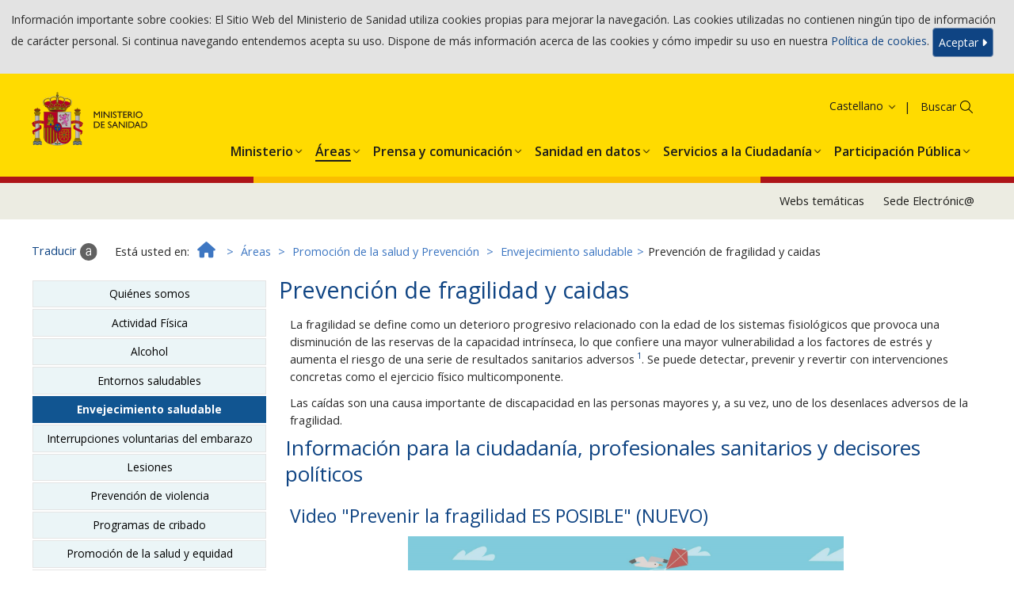

--- FILE ---
content_type: text/html
request_url: https://www.sanidad.gob.es/areas/promocionPrevencion/envejecimientoSaludable/fragilidadCaidas/home.htm
body_size: 27854
content:

		 
			<!DOCTYPE html>
		 
	<html xmlns="http://www.w3.org/1999/xhtml" xml:lang="es" lang="es">
    <head>
        <title>Ministerio de Sanidad - Profesionales - Prevenci&oacute;n de fragilidad y caidas</title>
        <meta name="Keywords" content="prvenci&oacute;n,fragilidad,caidas"/>
        <meta name="description" content="Prevenci&oacute;n de fragilidad y caidas, Ministerio de Sanidad"/>
				 
					<meta charset="UTF-8"> 
					<meta http-equiv="X-UA-Compatible" content="IE=edge">
					<meta name="viewport" content="width=device-width, initial-scale=1">
				 
			
        <link rel="stylesheet" href="/diseno/css/bootstrap.min.css"/>
        <link rel="stylesheet" href="/diseno/css/ministerio-sanidad.css"/>
        <link rel="stylesheet" href="/diseno/css/jasny-bootstrap.min.css"/>
        <link rel="stylesheet" href="/diseno/css/font-awesome.min.css"/>
        <noscript>
            <link rel="stylesheet" href="/diseno/css/nojs-estilos.css"/>
        </noscript>
    </head>
    <body>
        <header>
            <div style="visibility:hidden" id="nivel">5</div>
            <div data-top="0" class="float-panel">
						 
							<script src="/diseno/js/jquery.min.js"></script>
							<script src="/diseno/js/utilidades.js"></script>
							<script src="/diseno/js/multidiomaEscenario.js"></script>
						
					
                <div class="container-fluid cabecera">
                    <div class="col-xs-12 col-sm-5 col-md-6 col-lg-6">
                        <div class="logo-ministerio">
                            <a title="Ministerio de Sanidad - Gobierno de Espa&ntilde;a" href="/home.htm">
                                <img src="/diseno/img/logo_ministerio.jpg" alt="Ministerio de Sanidad - Gobierno de Espa&ntilde;a"/>
                            </a>
                        </div>
                        <div class="nombre-ministerio">Ministerio de Sanidad</div>
                    </div>
                    <div class="col-sm-7 col-md-6 col-lg-6 hidden-xs text-right navCanalesIdioma">
                        <ul class="siguenos">
                            <li>
                                <a title="RSS" href="/rss/cargar.do">
                                    <img src="/diseno/img/ico-rss.png" alt=""/>
                                    <span class="sr-only">RSS</span>
                                </a>
                            </li>
                            <li>
                                <a title="Facebook. Se abrir&aacute; en una ventana nueva" target="_blank" href="https://www.facebook.com/MinSanidad/">
                                    <img src="/diseno/img/ico-facebook.png" alt=""/>
                                    <span class="sr-only">Facebook</span>
                                </a>
                            </li>
                            <li>
                                <a title="Twitter. Se abrir&aacute; en una ventana nueva" target="_blank" href="http://twitter.com/sanidadgob">
                                    <img src="/diseno/img/ico-twitter.png" alt=""/>
                                    <span class="sr-only">Twitter</span>
                                </a>
                            </li>
                            <li>
                                <a title="Youtube. Se abrir&aacute; en una ventana nueva" target="_blank" href="http://www.youtube.com/user/ministeriosyps">
                                    <img src="/diseno/img/ico-youtube.png" alt=""/>
                                    <span class="sr-only">Youtube</span>
                                </a>
                            </li>
                            <li>
                                <a title="Suscripci&oacute;n a listas" href="https://listas.msssi.es">
                                    <img src="/diseno/img/ico-suscripcionlistas.png" alt=""/>
                                    <span class="sr-only">Suscripci&oacute;n a listas</span>
                                </a>
                            </li>
                            <li>
                                <a title="Webs tem&aacute;ticas" href="/websTematicas/home.htm">
                                    <img src="/diseno/img/ico-webstematicas.png" alt=""/>
                                    <span class="sr-only">Webs tem&aacute;ticas</span>
                                </a>
                            </li>
                        </ul>
                        <ul class="nav navlist navbar-right navlistIdioma">
                            <li class="language dropdown">
                                <a role="button" href="/home.htm" data-toggle="dropdown" class="dropdown-toggle" aria-haspopup="true" aria-expanded="false">
                                    <span class="glyphicon glyphicon-menu-down" aria-hidden="true">&nbsp;</span>Castellano</a>
                                <ul class="dropdown-menu">
                                    <li>
                                        <a title="Bienvenidos: Acceso a la web en espa&ntilde;ol" href="/home.htm">Castellano</a>
                                    </li>
                                    <li>
                                        <a title="Benvinguts: Acceso a la web en catal&aacute;n" href="/ca/home.htm">
                                            <span lang="ca">Catal&agrave;</span>
                                        </a>
                                    </li>
                                    <li>
                                        <a title="Ongi etorri: Acceso a la web en euskera" href="/eu/home.htm">
                                            <span lang="eu">Euskara</span>
                                        </a>
                                    </li>
                                    <li>
                                        <a title="Benvidos: Acceso a la web en gallego" href="/gl/home.htm">
                                            <span lang="gl">Galego</span>
                                        </a>
                                    </li>
                                    <li>
                                        <a title="Benvinguts: Acceso a la web en valenciano" href="/va/home.htm">
                                            <span lang="ca-valencia">Valenci&agrave;</span>
                                        </a>
                                    </li>
                                    <li>
                                        <a title="Welcome: Acceso a la web en ingl&eacute;s" href="/en/home.htm">
                                            <span lang="en">English</span>
                                        </a>
                                    </li>
                                    <li>
                                        <a title="Bienvenue: Acceso a la web en franc&eacute;s" href="/fr/home.htm">
                                            <span lang="fr">Fran&ccedil;ais</span>
                                        </a>
                                    </li>
                                </ul>
                            </li>
                        </ul>
                    </div>
                    <div class="col-sm-7 col-md-6 col-lg-6 hidden-xs text-right pull-right">
                        <ul class="accesos">
                            <li>
                                <a href="/servCiudadanos/home.htm">Servicios al ciudadano</a>
                            </li>
                            <li>
                                <a title="Se abrir&aacute; en una ventana nueva" target="_blank" href="https://sede.msssi.gob.es/" class="sede">
                                    <strong>Sede</strong> Electr&oacute;nica</a>
                            </li>
                        </ul>
                        <div class="buscador">
                            <form role="search" method="post" class="search" action="/buscador/iniciar.do">
                                <label for="buscar" class="sr-only">Buscar</label>
                                <input type="text" name="search" id="buscar"/>
                                <button type="submit">
                                    <span class="glyphicon glyphicon-search" aria-hidden="true">&nbsp;</span>
                                </button>
                            </form>
                        </div>
                        <div class="servicios">
                            <a title="Servicios al ciudadano" href="/servCiudadanos/home.htm">
                                <img src="/diseno/img/ico-servicios.png" alt="Servicios al ciudadano"/>
                            </a>
                        </div>
                    </div>
                </div>
                <nav class="navbar navbar-default menu-categorias">
							 
								<script src="/diseno/general/js/idiomas.js"></script>
								<script src="/diseno/general/js/menuDesplegableEscenario.js"></script>
							 
						
                    <div id="categorias" class="collapse navbar-collapse">
                        <ul role="menu" class="nav navbar-nav navlist">
                            <li class="dropdown">
                                <a role="button" href="/organizacion/portada/home.htm" data-toggle="dropdown" class="dropdown-toggle" aria-haspopup="true" aria-expanded="false">
                                    <span>Organizaci&oacute;n Institucional</span>
                                </a>
                            </li>
                            <li class="active dropdown">
                                <a role="button" href="/sanidad/portada/home.htm" data-toggle="dropdown" class="dropdown-toggle" aria-haspopup="true" aria-expanded="false">
                                    <span>Sanidad</span>
                                </a>
                            </li>
                            <li class="dropdown">
                                <a role="button" href="/ssi/portada/home.htm" data-toggle="dropdown" class="dropdown-toggle" aria-haspopup="true" aria-expanded="false">
                                    <span>Servicios Sociales e Igualdad</span>
                                </a>
                            </li>
                            <li class="dropdown">
                                <a role="button" href="/normativa/proyectos/home.htm" data-toggle="dropdown" class="dropdown-toggle" aria-haspopup="true" aria-expanded="false">
                                    <span>Proyectos normativos</span>
                                </a>
                            </li>
                        </ul>
                    </div>
							 
								<script src="/diseno/general/js/categoriasEscenario.js"></script>
							
						</nav>
            </div>
        </header>
        <div class="container-fluid contenido">
            <ol class="breadcrumb">
                <li>
                    <a href="/home.htm">
                        <i class="fa fa-home" aria-hidden="true">&nbsp;</i>
                        <span class="sr-only">Inicio</span>
                    </a>
                </li>
                <li>
                    <a href="/sanidad/portada/home.htm">Sanidad</a>
                </li>
                <li>
                    <a href="/profesionales/portada/home.htm">Profesionales</a>
                </li>
            </ol>
						 
							<script src="/diseno/profesionales/js/migasPanEscenario.js"></script>
						
					
            <aside class="col-sm-4 col-md-3 menu">
                <nav class="navbar navbar-default">
                    <div class="navbar-header">
                        <button type="button" data-toggle="collapse" data-target="#leftmenu" class="navbar-toggle animate">
                            <span class="icon-bar">&nbsp;</span>
                            <span class="icon-bar">&nbsp;</span>
                            <span class="icon-bar">&nbsp;</span>
                        </button>
                        <a href="#" class="navbar-brand">Men&uacute;</a>
                    </div>
                    <div id="leftmenu" class="collapse navbar-collapse">
                        <div class="titulo">Sanidad</div>
                        <ul>
                            <li>
                                <a href="/ciudadanos/portada/home.htm">Ciudadanos</a>
                            </li>
                            <li>
                                <a href="/profesionales/portada/home.htm">Profesionales</a>
                            </li>
                            <li>
                                <a href="/biblioPublic/portada/home.htm">Biblioteca y Publicaciones</a>
                            </li>
                            <li>
                                <a href="/estadEstudios/portada/home.htm">Portal Estad&iacute;stico del SNS</a>
                            </li>
                        </ul>
                    </div>
                </nav>
            </aside>
					 
						<script src="/diseno/sanidad/js/menuIzqEscenario.js"></script>
					
				
            <section role="main" class="col-sm-8 col-md-9 informacion">
                <h1>Prevenci&oacute;n de fragilidad y caidas</h1>
                <p>La fragilidad se define como un deterioro progresivo relacionado con la edad de los sistemas fisiol&oacute;gicos que provoca una disminuci&oacute;n de las reservas de la capacidad intr&iacute;nseca, lo que confiere una mayor vulnerabilidad a los factores de estr&eacute;s y aumenta el riesgo de una serie de resultados sanitarios adversos<sup>
                        <a href="#uno">1</a></sup>. Se puede detectar, prevenir y revertir con intervenciones concretas como el ejercicio f&iacute;sico multicomponente.</p>
                <p>Las ca&iacute;das son una causa importante de discapacidad en las personas mayores y, a su vez, uno de los desenlaces adversos de la fragilidad.</p>
                <h2>Informaci&oacute;n para la ciudadan&iacute;a, profesionales sanitarios y decisores pol&iacute;ticos</h2>
                <h3>Video "Prevenir la fragilidad ES POSIBLE" (NUEVO)</h3>
                <div class="texto_centrado">
                    <video controls="" poster="./img/Video_PrevenirFragilidad_ES_POSIBLE.jpg" style="max-width: 100%;" width="550">
                        <source src="multimedia/Video_PrevenirFragilidad_ES_POSIBLE.mp4" type="video/mp4"></source>
                    </video>
                </div>
                <h3>Infograf&iacute;as</h3>
                <div class="row">
                    <div class="col-md-3">
                        <p class="texto_centrado infografia-prevencion-promocion">
                            <a href="./docs/Infografia_Fragilidad_ciudadania.pdf" target="_blank" title="Se abrir&aacute; en una nueva ventana a la p&aacute;gina ./docs/Infografia_Fragilidad_ciudadania.pdf">
                                <img src="./img/Infografia_Fragilidad_ciudadania.jpg" alt="Infografia Fragilidad para la ciudadania"/>Fragilidad para la ciudadan&iacute;a
							 				
									<img src="/diseno/img/ico_pdf.gif" alt="Archivo pdf.  Se abrirá en una ventana nueva."/>									
								 
							</a>
                        </p>
                    </div>
                    <div class="col-md-3">
                        <p class="texto_centrado infografia-prevencion-promocion">
                            <a href="./docs/Infografia_Fragilidad_profesionales.pdf" target="_blank" title="Se abrir&aacute; en una nueva ventana a la p&aacute;gina ./docs/Infografia_Fragilidad_profesionales.pdf">
                                <img src="./img/Infografia_Fragilidad_profesionales.jpg" alt="Infografia Fragilidad para profesionales"/>Fragilidad para profesionales sanitarios
							 				
									<img src="/diseno/img/ico_pdf.gif" alt="Archivo pdf.  Se abrirá en una ventana nueva."/>									
								 
							</a>
                        </p>
                    </div>
                    <div class="col-md-3">
                        <p class="texto_centrado infografia-prevencion-promocion">
                            <a href="docs/Infografia_Fragilidad_decisores.pdf" target="_blank" title="Se abrir&aacute; en una nueva ventana a la p&aacute;gina docs/Infografia_Fragilidad_decisores.pdf">
                                <img src="./img/Infografia_Fragilidad_decisores.jpg" alt="Infografia Fragilidad para decisores"/>Fragilidad para decisores pol&iacute;ticos
							 				
									<img src="/diseno/img/ico_pdf.gif" alt="Archivo pdf.  Se abrirá en una ventana nueva."/>									
								 
							</a>
                        </p>
                    </div>
                </div>
                <ul>
                    <li>
                        <a href="docs/ActualizacionDoc_FragilidadyCaidas_personamayor.pdf" target="_blank" title="Se abrir&aacute; en una nueva ventana a la p&aacute;gina docs/ActualizacionDoc_FragilidadyCaidas_personamayor.pdf">Actualizaci&oacute;n del documento de consenso sobre prevenci&oacute;n de la fragilidad en la persona mayor (2022)
							 				
									<img src="/diseno/img/ico_pdf.gif" alt="Archivo pdf.  Se abrirá en una ventana nueva."/>									
								 
							</a>
                        <span class="negrita">(NUEVO)</span>
                        <ul>
                            <li>
                                <a href="estrategiaSNS/docs/Update_of_the_consensus_document_on_prevention_of_frailty_in_elderly_people_2022_ACCESIBLE.pdf" target="_blank" title="Se abrir&aacute; en una nueva ventana a la p&aacute;gina estrategiaSNS/docs/Update_of_the_consensus_document_on_prevention_of_frailty_in_elderly_people_2022_ACCESIBLE.pdf">Update of the consensus document on prevention of frailty in elderly people (2022) - English version
							 				
									<img src="/diseno/img/ico_pdf.gif" alt="Archivo pdf.  Se abrirá en una ventana nueva."/>									
								 
							</a>
                                <span class="negrita">(NEW)</span>
                            </li>
                            <li>
                                <a href="../../../../areas/promocionPrevencion/envejecimientoSaludable/jornadas/consensoPrevencionFragilidadActualizacion.htm">Webinar: &ldquo;Actualizaci&oacute;n del documento de consenso sobre prevenci&oacute;n de la fragilidad en la persona mayor (2022)"</a>
                            </li>
                        </ul>
                    </li>
                    <li>
                        <a href="../../../../areas/promocionPrevencion/envejecimientoSaludable/fragilidadCaidas/monografico.htm">Monogr&aacute;fico de fragilidad: "Promoci&oacute;n del envejecimiento saludable a trav&eacute;s del abordaje de la fragilidad"</a>
                        <ul>
                            <li>
                                <a href="../../../../areas/promocionPrevencion/envejecimientoSaludable/jornadas/presenteFuturo.htm">Webinar: "Presente y futuro de la fragilidad" (20 octubre 2021)</a>
                            </li>
                        </ul>
                    </li>
                    <li>
                        <a href="recomendacionesCOVID19.htm">Recomendaciones para el abordaje de la Fragilidad en situaci&oacute;n de crisis sanitaria generada por la COVID-19 (2021)</a>
                    </li>
                    <li>
                        <a href="estrategiaSNS/home.htm"> Envejecimiento saludable y prevenci&oacute;n de fragilidad en el marco de la Estrategia de Promoci&oacute;n de la Salud y Prevenci&oacute;n en el SNS</a>
                    </li>
                    <li>
                        <p>Documentos y materiales en relaci&oacute;n a la prevenci&oacute;n de ca&iacute;das:</p>
                        <ul>
                            <li>
                                <a href="docs/Prevenir_caidas_en_el_hogar.pdf" target="_blank" title="Se abrir&aacute; en una nueva ventana a la p&aacute;gina docs/Prevenir_caidas_en_el_hogar.pdf">Infograf&iacute;a Prevenir las ca&iacute;das en el hogar (2023)
							 				
									<img src="/diseno/img/ico_pdf.gif" alt="Archivo pdf.  Se abrirá en una ventana nueva."/>									
								 
							</a>
                            </li>
                            <li>
                                <a href="docs/Seguridad_Lesiones1.pdf" target="_blank" title="Se abrir&aacute; en una nueva ventana a la p&aacute;gina docs/Seguridad_Lesiones1.pdf">
                                    <img src="./img/Seguridad_Lesiones1.jpg"/> Ganar en salud: Mantenerse activo y prevenir las ca&iacute;das
							 				
									<img src="/diseno/img/ico_pdf.gif" alt="Archivo pdf.  Se abrirá en una ventana nueva."/>									
								 
							</a>
                            </li>
                            <li>
                                <a href="docs/Folleto_Seguridad_Lesiones2.pdf" target="_blank" title="Se abrir&aacute; en una nueva ventana a la p&aacute;gina docs/Folleto_Seguridad_Lesiones2.pdf">Prevenir las ca&iacute;das es posible
							 				
									<img src="/diseno/img/ico_pdf.gif" alt="Archivo pdf.  Se abrirá en una ventana nueva."/>									
								 
							</a>
                            </li>
                        </ul>
                    </li>
                </ul>
                <div aria-controls="collapse1" aria-expanded="false" class="collapsed" data-target="#collapse1" data-toggle="collapse" id="programa" style=" cursor: pointer;">
                    <span class="texto_azul"><span class="negrita">Bibliograf&iacute;a</span></span>
                </div>
                <div class="collapse" data-parent="#programa" id="collapse1">
                    <p>
                        <sup><span id="uno">1</span></sup> Informe mundial sobre el envejecimiento y la salud. [Internet]. Ginebra: Organizaci&oacute;n Mundial de la Salud; 2015 [citado 2020 nov 27]. Disponible en: <a href="http://apps.who.int/iris/bitstream/handle/10665/186466/9789240694873_spa.pdf;jsessionid=4B1C1B3AD189D4906CE534BD90CFB6AE?sequence=1" target="_blank" title="Se abrir&aacute; en una nueva ventana a la p&aacute;gina http://apps.who.int/iris/bitstream/handle/10665/186466/9789240694873_spa.pdf;jsessionid=4B1C1B3AD189D4906CE534BD90CFB6AE?sequence=1">http://apps.who.int/iris/bitstream/10665/186466/1/9789240694873_spa.pdf
							 				
									<img src="/diseno/img/ico_pdf.gif" alt="Archivo pdf.  Se abrirá en una ventana nueva."/>									
								 
							</a>
                    </p>
                </div>
                <p class="texto_derecha">
                    <span class="italica"><span class="negrita">&Uacute;ltima actualizaci&oacute;n: 19/01/2024</span></span>
                </p>
                <div id="info_relacionada">
                    <p>Si desea localizar informaci&oacute;n relacionada con el contenido de esta p&aacute;gina,	
			<a href="/buscador/iniciar.do?search=prvenci&oacute;n @fragilidad @caidas">utilice el buscador
			</a>
                    </p>
                </div>
            </section>
            <a href="#" class="scrolltop">
                <i class="fa fa-angle-up" aria-hidden="true">
                    <span class="sr-only">Subir</span>
                </i>
            </a>
        </div>
        <footer class="container-fluid">
            <div class="text-center">
                <p>&copy; Ministerio de Sanidad</p>
            </div>
            <div class="text-center">
                <ul>
                    <li>
                        <a href="../../../../guiaNav/home.htm">
								Guia de navegaci&oacute;n</a>
                    </li>
                    <li>
                        <a href="../../../../avisoLegal/home.htm">
								Aviso legal</a>
                    </li>
                    <li>
                        <a href="../../../../accesibilidad/home.htm">
								Accesibilidad</a>
                    </li>
                    <li>
                        <a href="../../../../mapaWeb/cargar.do">
								Mapa Web</a>
                    </li>
                    <li>
                        <a href="../../../../contactar/home.htm">
								Contactar</a>
                    </li>
                </ul>
            </div>
        </footer>
        <div id="barraUtil">
            <div id="barraUtilidades">
                <ul class="utilL">
                    <li>
                        <a title="Traducir. Se abrir&aacute; en una ventana nueva" target="_blank" id="enlaceTraducir" href="http://translate.google.com/?hl=es">
                            <img src="/diseno/img/util_traducir.gif" alt=""/>
                            <span class="hidden-xs">Traducir</span>
                        </a>
                    </li>
                    <li id="enlaceCompartir">
                        <a title="Compartir" href="/servicios/compartir.do">
                            <img src="/diseno/img/util_compartir.gif" alt=""/>
                            <span class="hidden-xs">Compartir</span>
                        </a>
                    </li>
                    <li id="gustar">
                        <a title="Me gusta. Se abrir&aacute; en una ventana nueva" target="_blank" href="http://www.facebook.es">
                            <img src="/diseno/img/util_facebook.gif" alt="Compartir en facebook"/>
                            <span class="hidden-xs">Me gusta</span>
                        </a>
                    </li>
                    <li>
                        <a title="Descargar p&aacute;gina actual en pdf" href="/servicios/descargarPdf.do">
                            <img src="/diseno/img/util_descargarPdf.gif" alt=""/>
                            <span class="hidden-xs">Descargar p&aacute;gina actual en pdf</span>
                        </a>
                    </li>
                </ul>
                <ul class="utilR">
                    <li>
                        <a title="Web tem&aacute;ticas" href="/websTematicas/home.htm">
                            <img src="/diseno/img/util_webTematicas.gif" alt=""/>
                            <span class="hidden-xs">Web tem&aacute;ticas</span>
                        </a>
                    </li>
                    <li>
                        <a title="Personaliza tus servicios" href="/servicios/gestionServicios.do">
                            <img src="/diseno/img/util_personalizaServ.gif" alt=""/>
                            <span class="hidden-xs">Personaliza tus servicios</span>
                        </a>
                    </li>
                    <li>
                        <a title="RSS" href="/rss/cargar.do">
                            <img src="/diseno/img/util_rss.gif" alt=""/>
                            <span class="hidden-xs">RSS</span>
                        </a>
                    </li>
                    <li style="display:none;" id="ocultarBarra">
                        <a href="javascript:void(0)">
                            <img title="Barra expandida, pulse para ocultarla" src="/diseno/img/util_ocultar.gif" alt="Barra expandida, pulse para ocultarla"/>
                        </a>
                    </li>
                </ul>
            </div>
            <p style="display:none;" id="barraMostrar">
                <a href="javascript:void(0)">
                    <img title="Barra oculta, pulse para expandirla" src="/diseno/img/util_mostrar.gif" alt="Barra oculta, pulse para expandirla"/>
                </a>
            </p>
        </div>
				 
					<script src="/diseno/js/barraUtil.js"></script>
					<script src="/diseno/js/bootstrap.min.js"></script>
					<script src="/diseno/js/jasny-bootstrap.min.js"></script>
					<script src="/diseno/js/float-panel.js"></script>
					<script src="/diseno/js/main.js"></script>
				 
			</body>
</html>


--- FILE ---
content_type: application/x-javascript
request_url: https://www.sanidad.gob.es/diseno/sanidad/js/menuIzquierda.js
body_size: 5049
content:
// Pinta el menú de la izquierda
var path = document.location.pathname;
var apath = path.split('/');
if ((apath[1] == 'ca') || (apath[1] == 'en') || (apath[1] == 'eu') || (apath[1] == 'gl') || (apath[1] == 'fr') || (apath[1] == 'va')){
	var spath = apath[2];
} else {
	var spath = apath[1];
}

if (spath == 'estadEstudios') {
	$('#leftmenu').empty();
	$('#leftmenu').append('<ul>' + crearEnlaces(literalMenuEstadisticas, enlaceMenuEstadisticas, nivelMenuEstadisticas) + '</ul>');

	if (path.indexOf('/estadEstudios/estadisticas/sisInfSanSNS/tablasEstadisticas') != -1) {
		$('#leftmenu ul li:eq(2)').attr('class', 'active');
	} else if (path.indexOf('/estadEstudios/sanidadDatos') != -1){
		$('#leftmenu ul li:eq(0)').attr('class', 'active');
	} else {
		$('#leftmenu ul li:eq(1)').attr('class', 'active');
	}
	$(function() {
		$('#categorias ul li.dropdown:nth-child(4)').addClass('active');
	});
} else if (spath == 'biblioPublic' || path.indexOf('profesionales/oposicionesConcursos')!=-1 || path.indexOf('profesionales/registroEstatal')!=-1) {
	$('#leftmenu').empty();
	$('#leftmenu').append('<ul>' + crearEnlaces(literalMenuServCiudadanos, enlaceMenuServCiudadanos, nivelMenuServCiudadanos) + '</ul>');

	if (path.indexOf('profesionales/oposicionesConcursos') != -1) {
		spath = spath + '/oposicionesConcursos';
	} else if(path.indexOf('profesionales/registroEstatal') != -1) {
		spath = spath + '/registroEstatal';
	}
	$('#leftmenu ul li').each(function(indice, elemento) {
		var href = $(elemento).find('a').attr('href');
		if (href.indexOf(spath) != -1){
			$(elemento).attr('class', 'active');
		}
	});
	$(function() {
		$('#categorias ul li.dropdown:nth-child(5)').addClass('active');
	});
} else if (spath == 'areas' || path.indexOf('/bajasTemperaturas/')!=-1 || path.indexOf('/excesoTemperaturas2025/')!=-1 || path.indexOf('/ciudadanos/productos.do')!=-1) {
	$('#leftmenu').empty();
	$('#leftmenu').append('<ul>' + crearEnlacesNivel4(literalMenuAreas, enlaceMenuAreas, nivelMenuAreas) + '</ul>');

	if ((apath[1] == 'ca') || (apath[1] == 'en') || (apath[1] == 'eu') || (apath[1] == 'gl') || (apath[1] == 'fr') || (apath[1] == 'va')){
		var spath = apath[2] + '/' + apath[3] + '/' + apath[4];
	} else {
		var spath = apath[1] + '/' + apath[2] + '/' + apath[3];
	}

	$('#leftmenu ul li').each(function(indice, elemento) {
		var href = $(elemento).find('a').attr('href');
		if (href.indexOf(spath) != -1){
			$(elemento).attr('class', 'active');
		}
	});
	$(function() {
		$('#categorias ul li.dropdown:nth-child(2)').addClass('active');
	});
} else{
	$('#leftmenu ul li').each(function(indice, elemento) {
		var href = $(elemento).find('a').attr('href');
		if (href.indexOf(spath) != -1){
			$(elemento).attr('class', 'active');
		}
	});
    if (document.location.pathname.indexOf('/bajasTemperaturas/') == -1) {
		$("#leftmenu ul li:last").remove();
		$("#leftmenu ul li:last").remove();
    }
    
    if (document.location.pathname.indexOf('/excesoTemperaturas2025/') == -1) {
		$("#leftmenu ul li:last").remove();
		$("#leftmenu ul li:last").remove();
    }
    
	$(function() {
		$('#categorias ul li.dropdown:nth-child(2)').addClass('active');
	});
}

if (document.location.pathname.indexOf('/bajasTemperaturas/') != -1) {
     $('div#leftmenu ul li:nth-child(2)').remove();
     $('div#leftmenu ul li:nth-child(2)').remove();
     $('#leftmenu ul li:last').after('<li class="active"><a href="/areas/sanidadAmbiental/riesgosAmbientales/home.htm">Riesgos ambientales</a></li>');
     $('#leftmenu ul li:last').after('<li><a href="/areas/sanidadAmbiental/observatorioSaludCambioClimatico/home.htm">Observatorio de Salud y Cambio Climático</a></li>');
     $('#leftmenu ul li:nth-child(7)').addClass('active');	
     $('div#leftmenu ul li:last').remove();
     $('div#leftmenu ul li:last').remove();
}


if (document.location.pathname.indexOf('/excesoTemperaturas2025/') != -1) {
     $('div#leftmenu ul li:nth-child(2)').remove();
     $('div#leftmenu ul li:nth-child(2)').remove();
     $('#leftmenu ul li:last').after('<li class="active"><a href="/areas/sanidadAmbiental/riesgosAmbientales/home.htm">Riesgos ambientales</a></li>');
     $('#leftmenu ul li:last').after('<li><a href="/areas/sanidadAmbiental/observatorioSaludCambioClimatico/home.htm">Observatorio de Salud y Cambio Climático</a></li>');
     $('#leftmenu ul li:nth-child(7)').addClass('active');	
}

if (document.location.pathname.indexOf('/ciudadanos/productos.do') != -1) {
     $('div#leftmenu ul li:nth-child(2)').remove();
     $('div#leftmenu ul li:nth-child(2)').remove();
     $('#leftmenu ul li:last').after('<li><a href="/areas/sanidadAmbiental/riesgosAmbientales/home.htm">Riesgos ambientales</a></li>');
     $('#leftmenu ul li:last').after('<li><a href="/areas/sanidadAmbiental/observatorioSaludCambioClimatico/home.htm">Observatorio de Salud y Cambio Climático</a></li>');
     $('#leftmenu ul li:nth-child(4)').addClass('active');	
}




--- FILE ---
content_type: application/x-javascript
request_url: https://www.sanidad.gob.es/diseno/ciudadanos/js/menuMultidioma.js
body_size: 26771
content:


//Pagina principal
var sInicio ="/home.htm";
var sDescInicio="Inicio";

//Literales Menu Ciudadanos

literalMenuCiudadanos=new Array("Ciudadanos"
,"PaRIS","Estudio Nacional de sero-Epidemiología de la Infección por SARS-CoV-2 en España (ENE-Covid)","Intercambio de información sanitaria (Salud Digital)","Marco Estratégico para la Atención Primaria y Comunitaria 2019","Red de Escuelas de Salud para la Ciudadanía","Promoción de la Salud y Prevención","Infancia","Derechos en Salud de la Infancia","Convención sobre los derechos del niño de la Organización de las Naciones Unidas (ONU)","Convención sobre discapacidad de la Organización de las Naciones Unidas (ONU)","Día internacional de la niña","Declaración europea sobre - mejor salud, mejor vida: niños y jóvenes con discapacidad intelectual y sus familiares","Plan estratégico nacional de la infancia y de la adolescencia","Prevenir","Accidentes y lesiones","Accidentes domésticos","Vacunaciones","Calendario de Vacunación","Recomendaciones de Nutrición de la SEEN","Ambientes saludables para los niños","Campañas relacionadas con la salud en la infancia","Enlaces","Adolescencia","Ganar salud con la juventud - 2002","Presentación","Introducción","Análisis de la situación de la juventud","Intervenir para mejorar la salud","Recomendaciones específicas","Tablas y figuras","Seminario Interinstitucional sobre Educación y Promoción de la Salud en la Escuela","Declaración sobre Jóvenes y Alcohol","Recomendaciones para la Salud Mental de los Menores de seis años de la Red","Bibliografía","Ganar salud con la juventud - 2008","Actividad física","Alcohol","Organización Mundial de la Salud","Unión Europea","Nacional","Enlaces de interés","Promoviendo la Adaptación Saludable de Nuestros Adolescentes","Estudio HBSC (estudio de la conducta sobre salud de los jóvenes en edad escolar)","Recomendaciones de Nutrición de la SEEN","Adultos","Alcohol","Organización Mundial de la Salud","Unión Europea","Nacional","Enlaces de interés","Actividad Física (guía para padres y madres)","Actividad Física (guía para todas las personas que participan en su educación)","Introducción","Accidentes","No es cuestion de suerte, ¡Decides tú!","Enlaces de interés","Análisis de la situación de las terapias naturales","Mayores","Mujeres","Embarazo","Contenidos mínimos y comunes de programas de salud materno infantil","Criterios mínimos en Prevención y Promoción de Salud Materno-infantil","Prevención de Malformaciones Congénitas","Prevención por déficit de yodo","Prevención Espina Bífida","Alcohol durante el Embarazo","Embarazo y Drogas","La Menopausia","Recomendaciones de Nutrición de la SEEN","En el embarazo","Durante la Menopausia","Salud y Género","Campañas relacionadas con la salud de la mujer","Vacunaciones","Atención al Viajero","Centros de vacunación internacional","Situación sanitaria por países","Consejos sanitarios","Prevención de accidentes","Gripe Aviar","Conozca las vacunas y antipalúdicos recomendados para su viaje","Información sobre vacunas de interés para viajes internacionales","Nueva Gripe A(H1N1)","Vacunaciones","Tabaco","Modificación de la Ley 28/2005","Ayuda para dejar de fumar","Observatorio para la Prevención del Tabaquismo","Campañas de sensibilización","Señalización","31 de Mayo Día Mundial sin Tabaco","Legislación","Enlaces","Descarga de imágenes (envases de productos de tabaco)","Enfermedades","Enfermedades Transmisibles","VIH y SIDA","La infección por el VIH y el sida","Infecciones de Transmisión Sexual","Plan Estratégico de Prevención y Control de VIH e ITS","Promoción y prevención","Recomendaciones clínicas","Vigilancia Epidemiológica","Igualdad de trato y no discriminación","Subvenciones","Formación","Publicaciones","Enlaces de interés","VIH y Derechos Humanos","SRAS","Descripción","Sintomatología","Agente Causal","Distribución / Zonas Afectadas","Transmisión","Diagnóstico","Tratamiento","Viajes a zonas afectadas","Otras medidas","Gripe","El Virus","Cómo se transmite","Síntomas","Diagnóstico","Tratamiento","Vigilancia","Prevención. Vacunación antigripal","Coberturas de vacunación en mayores de 65 años","Enlaces de interés","Plan de la Pandemia de Gripe","Gripe Aviar","¿Qué es la gripe aviar?","Evolución y situación actual","Vía de transmisión","Investigación de casos, profilaxis y tratamiento","Consejos a los viajeros que se dirigen o que vuelven de una zona afectada","Medidas adoptadas por el Ministerio de Sanidad y Consumo","Planes de preparación y respuesta","Preguntas y Respuestas","Enlaces","Enfermedad de Creutzfeldt-Jakob y otras encefalopatías EETH","Centro Nacional de Epidemiología. Enfermedad de Creutzfeldt-Jakob","Registro Nacional de Encelopatías Espogiformes Transmisibles Humanas","Guía de Creutzfeldt-Jakob y otras EETH","Información sobre encelopatía espongiforme bovina","Enfermedades no Transmisibles","Cáncer","La situación del cáncer en España","Código europeo contra el cáncer (PDF)","Enlaces","Diabetes","La Diabetes","Enlaces","Enfermedades cardiovasculares","Alergias","Salud mental","Estrategias de salud mental","Guía de estilos","Cuidándose y Ayudándose a sí mismo después de un desastre","Enlaces","Accidentes y lesiones","Lesiones por tráfico","Prevención en el medio escolar","Estudio de la Mortalidad a 30 días","Mortalidad-Morbilidad por Accidentes de Tráfico","Guía de Ayuda Afectados","Informe Mundial","Prevención desde la Atención Primaria de la Salud","Guía de prevención para sanitarios","Dispositivos de protección infantil","Prevención de Accidentes de Trafico (Alcohol)","Uso del casco y cinturón","OMS","Estrategia quinquenal","7 de Abril 2004: Día Mundial de la Salud","Seguridad Vial y Salud","OMS - Europa","Prevención Región Europea","Informe Mundial","Prevención Lesiones y Violencia","Alcohol y Violencia OMS","Seguridad Vial 2011 - 2020","Semana Mundial Seguridad Vial","Naciones Unidas","Enlaces","Alcohol - Conducción","Protocolo Actuación","La seguridad infantil en la Unión Europea","Intoxicaciones","Prevención de lesiones en ancianos","Violencia y Salud","Violencia y Salud","Violencia de Género","Enfermedades raras","Seguridad del paciente","Asociaciones de enfermos y familiares","Alergias","Alzheimer","Cáncer","Celiacos","Daño cerebral","Diabéticos","Enfermedades mentales","Hepatitis C","Parkinson","Problemas de crecimiento","Salud ambiental y laboral","Medio ambiente","Cambio climático","Desarrollo sostenible","Indicadores ambientales","Ambientes saludables para los niños","Emisiones Radioeléctricas","Calidad de las aguas","Agua de consumo humano","Aguas de baño","Piscinas","Agua regenerada","Agua termal o mineromedicinal","Productos químicos","Introducción","Legislación","Clasificación, Etiquetado y Envasado de Sustancias y Mezclas (Reglamento CLP)","REACH (Registro, evaluación, autorización y restricción de las sustancias químicas)","Biocidas","Red Nacional Toxicovigilancia","Piscinas","Programa de cumplimiento de las Buenas Prácticas de Laboratorio (Sustancias Químicas Industriales)","Jornada Técnica sobre Clasificación, Etiquetado y Envasado de Sustancias y Mezclas. Presentaciones","Agentes biológicos","Recomendaciones para la Prevención y Control de la Legionelosis","Guía técnica para la Prevención y Control de la Legionelosis en instalaciones","Legislación","Programa de los cursos para el mantenimiento higiénico-sanitario de instalaciones de riesgo frente a Legionella","Salud laboral","Salud y Trabajo","Administraciones Sanitarias","Ministerio de Sanidad y Consumo","Comunidades Autónomas","Normativa","Servicios de prevención","Vigilancia de la salud de los trabajadores","Protocolos","Amianto","Sector agrario","Enfermedades profesionales","Formación","Estadísticas, estudios e investigación","Accidentes de trabajo y enfermedades profesionales","Trabajo y salud en la UE","Plan de Prevención de Altas Temperaturas","Mapa diario de niveles de riesgo por altas temperaturas 2023","Servicio de Suscripción de Temperaturas y Niveles de Riesgo 2023","Plan Nacional de actuaciones preventivas por bajas temperaturas","Mapa diario de niveles de riesgo por bajas temperaturas","Servicio de Suscripción de Temperaturas y Niveles de Riesgo 2023","Prestaciones y centros sanitarios","Cartera de Servicios","Centros y Servicios del Sistema Nacional de Salud","Centros, servicios y establecimientos sanitarios","Búsqueda por Comunidad Autónoma","Búsqueda Avanzada","Centros de Vacunación Internacional","Centros de Reproducción Humana Asistida","Centros, Servicios y Unidades de Referencia del Sistema Nacional de Salud","Registro General de centros, servicios y establecimientos sanitarios (REGCESS)","Asistencia Sanitaria Transfronteriza: Directiva 2011/24/UE","Posible sustracción de recién nacidos","Guía para pacientes y usuarios de la sanidad (AEPD)","Jornada Sanidad y Exilio"
);

//Enlaces Menu Ciudadanos

enlaceMenuCiudadanos=new Array("/ciudadanos/portada/home.htm"
,"/ciudadanos/PaRIS/home.htm","/ciudadanos/ene-covid/home.htm","/areas/saludDigital/home.htm","/profesionales/proyectosActividades/docs/Marco_Estrategico_APS_25Abril_2019.pdf","https://www.redescuelassalud.es/","/ciudadanos/proteccionSalud/home.htm","/ciudadanos/proteccionSalud/infancia/home.htm","/ciudadanos/proteccionSalud/infancia/DchosInfancia/home.htm","/ciudadanos/proteccionSalud/infancia/DchosInfancia/ConvDchosnino.htm","/ciudadanos/proteccionSalud/infancia/DchosInfancia/ConvDiscap.htm","/ciudadanos/proteccionSalud/infancia/DchosInfancia/Dianina.htm","/ciudadanos/proteccionSalud/infancia/DchosInfancia/DeclarEuropeaninos.htm","/ciudadanos/proteccionSalud/infancia/DchosInfancia/Penia.htm","/ciudadanos/proteccionSalud/infancia/prevenir/home.htm","/ciudadanos/proteccionSalud/infancia/prevenir/seguridad_infantil.htm","/ciudadanos/proteccionSalud/infancia/prevenir/accidentesDomesticos.htm","/ciudadanos/proteccionSalud/infancia/vacunaciones/home.htm","/ciudadanos/proteccionSalud/infancia/vacunaciones/programa/vacunaciones.htm","/ciudadanos/proteccionSalud/infancia/recomendaciones_seen_infancia.htm","/ciudadanos/saludAmbLaboral/medioAmbiente/ambiSaludables.htm","/ciudadanos/proteccionSalud/infancia/DchosInfancia/campanas.htm","/ciudadanos/proteccionSalud/infancia/enlaces.htm","/ciudadanos/proteccionSalud/adolescencia/home.htm","/ciudadanos/proteccionSalud/adolescencia/ganarSalud/home.htm","/ciudadanos/proteccionSalud/adolescencia/ganarSalud/presentacion.htm","/ciudadanos/proteccionSalud/adolescencia/ganarSalud/introduccion.htm","/ciudadanos/proteccionSalud/adolescencia/ganarSalud/analisis.htm","/ciudadanos/proteccionSalud/adolescencia/ganarSalud/intervenir.htm","/ciudadanos/proteccionSalud/adolescencia/ganarSalud/recomendacionesEspecificas.htm","/ciudadanos/proteccionSalud/adolescencia/ganarSalud/tablasFiguras.htm","/ciudadanos/proteccionSalud/adolescencia/ganarSalud/seminario.htm","/ciudadanos/proteccionSalud/adolescencia/ganarSalud/declaracion.htm","/ciudadanos/proteccionSalud/adolescencia/ganarSalud/recomendaciones.htm","/ciudadanos/proteccionSalud/adolescencia/ganarSalud/bibliografia.htm","/ciudadanos/proteccionSalud/adolescencia/ganarSalud/ganarSalud_2008.htm","/ciudadanos/proteccionSalud/adolescencia/actividad_fisica.htm","/ciudadanos/proteccionSalud/adolescencia/alcohol/home.htm","/ciudadanos/proteccionSalud/adolescencia/alcohol/OMS.htm","/ciudadanos/proteccionSalud/adolescencia/alcohol/UE.htm","/ciudadanos/proteccionSalud/adolescencia/alcohol/Nacional.htm","/ciudadanos/proteccionSalud/adolescencia/alcohol/EnlacesInteres.htm","/ciudadanos/proteccionSalud/adolescencia/adolescentes.htm","/profesionales/saludPublica/prevPromocion/promocion/saludJovenes/adolesSalud.htm","/ciudadanos/proteccionSalud/adolescencia/recomendaciones.htm","/ciudadanos/proteccionSalud/adultos/home.htm","/ciudadanos/proteccionSalud/adultos/alcohol/home.htm","/ciudadanos/proteccionSalud/adolescencia/alcohol/OMS.htm","/ciudadanos/proteccionSalud/adolescencia/alcohol/UE.htm","/ciudadanos/proteccionSalud/adolescencia/alcohol/Nacional.htm","/ciudadanos/proteccionSalud/adultos/alcohol/EnlacesInteres.htm","/ciudadanos/proteccionSalud/adolescencia/actividad_fisica.htm","/ciudadanos/proteccionSalud/adultos/actiFisica/guiaActiviFisica.htm","/ciudadanos/proteccionSalud/adultos/actiFisica/introduccion.htm","/ciudadanos/proteccionSalud/adultos/accidentes/home.htm","/ciudadanos/proteccionSalud/adultos/docs/TRIPTICO_ACCIDENTES.pdf","/ciudadanos/proteccionSalud/adultos/accidentes/enlaces.htm","/novedades/docs/analisisSituacionTNatu.pdf","/ciudadanos/proteccionSalud/mayores/home.htm","/ciudadanos/proteccionSalud/mujeres/home.htm","/ciudadanos/proteccionSalud/mujeres/embarazo/home.htm","/ciudadanos/proteccionSalud/mujeres/embarazo/embarazo.htm#programa","/ciudadanos/proteccionSalud/mujeres/embarazo/embarazo.htm#criterios","/ciudadanos/proteccionSalud/mujeres/embarazo/malformacionesCongenitas.htm","/ciudadanos/proteccionSalud/mujeres/embarazo/deficityodo.htm","/ciudadanos/proteccionSalud/mujeres/embarazo/espinabifida.htm","/ciudadanos/proteccionSalud/mujeres/embarazo/embaAlcohol.htm","/ciudadanos/proteccionSalud/mujeres/embarazo/embaDrogas.htm","/ciudadanos/proteccionSalud/mujeres/menopausia.htm","/ciudadanos/proteccionSalud/mujeres/recomendaciones/home.htm","/ciudadanos/proteccionSalud/mujeres/recomendaciones/recEmbarazo.htm","/ciudadanos/proteccionSalud/mujeres/recomendaciones/recMenopausia.htm","/ciudadanos/proteccionSalud/mujeres/saludGenero/home.htm","/ciudadanos/proteccionSalud/mujeres/campanasMujer.htm","/ciudadanos/proteccionSalud/vacunaciones/home.htm","/ciudadanos/proteccionSalud/vacunaciones/viajero/home.htm","/profesionales/saludPublica/sanidadExterior/salud/centrosvacu.htm","/profesionales/saludPaises.do","/profesionales/saludPublica/sanidadExterior/salud/consejos.htm","/ciudadanos/proteccionSalud/adultos/docs/TRIPTICO_ACCIDENTES.pdf","/ciudadanos/enfLesiones/enfTransmisibles/gripeAviar/home.htm","/sanitarios/consejos/vacExt.do","/profesionales/saludPublica/sanidadExterior/salud/infVacunas.htm","/servCiudadanos/alertas/gripeAH1N1.htm","/ciudadanos/proteccionSalud/infancia/vacunaciones/home.htm","/ciudadanos/proteccionSalud/tabaco/home.htm","/ciudadanos/proteccionSalud/tabaco/modificacionLey282005.htm","/ciudadanos/proteccionSalud/tabaco/ayuda.htm","/ciudadanos/proteccionSalud/tabaco/observatorio.htm","/ciudadanos/proteccionSalud/tabaco/campanas.htm","/ciudadanos/proteccionSalud/tabaco/senalizacion.htm","/ciudadanos/proteccionSalud/tabaco/diaMsinTabaco.htm","/ciudadanos/proteccionSalud/tabaco/legislacion.htm","/ciudadanos/proteccionSalud/tabaco/enlaces_tabaco.htm","/ciudadanos/proteccionSalud/tabaco/img/imagenesEnvoltoriosTabaco.zip","/ciudadanos/enfLesiones/home.htm","/ciudadanos/enfLesiones/enfTransmisibles/home.htm","/ciudadanos/enfLesiones/enfTransmisibles/sida/home.htm","/ciudadanos/enfLesiones/enfTransmisibles/sida/queesSidaVih.htm","/ciudadanos/enfLesiones/enfTransmisibles/sida/homeITS.htm","/ciudadanos/enfLesiones/enfTransmisibles/sida/planNalSida/home.htm","/ciudadanos/enfLesiones/enfTransmisibles/sida/prevencion/home.htm","/ciudadanos/enfLesiones/enfTransmisibles/sida/publicaciones/recomendaciones.htm","/ciudadanos/enfLesiones/enfTransmisibles/sida/vigilancia/home.htm","/ciudadanos/enfLesiones/enfTransmisibles/sida/estigma.htm","/ciudadanos/enfLesiones/enfTransmisibles/sida/ong/CanalSubv.htm","/ciudadanos/enfLesiones/enfTransmisibles/sida/cooperacionInt/home.htm","/ciudadanos/enfLesiones/enfTransmisibles/sida/publicaciones/publicaciones.htm","/ciudadanos/enfLesiones/enfTransmisibles/sida/enlaces.htm","/ciudadanos/enfLesiones/enfTransmisibles/sida/VIHyDerechosHumanos/home.htm","/ciudadanos/enfLesiones/enfTransmisibles/sras/home.htm","/ciudadanos/enfLesiones/enfTransmisibles/sras/descripcion.htm","/ciudadanos/enfLesiones/enfTransmisibles/sras/sintomatologia.htm","/ciudadanos/enfLesiones/enfTransmisibles/sras/agenteCausal/home.htm","/ciudadanos/enfLesiones/enfTransmisibles/sras/distribucion/home.htm","/ciudadanos/enfLesiones/enfTransmisibles/sras/transmision.htm","/ciudadanos/enfLesiones/enfTransmisibles/sras/diagnostico.htm","/ciudadanos/enfLesiones/enfTransmisibles/sras/tratamiento.htm","/ciudadanos/enfLesiones/enfTransmisibles/sras/viajes/home.htm","/ciudadanos/enfLesiones/enfTransmisibles/sras/otrasMedidas.htm","/ciudadanos/enfLesiones/enfTransmisibles/gripe/home.htm","/ciudadanos/enfLesiones/enfTransmisibles/gripe/gripe.htm#virus","/ciudadanos/enfLesiones/enfTransmisibles/gripe/gripe.htm#transmision","/ciudadanos/enfLesiones/enfTransmisibles/gripe/gripe.htm#sintomas","/ciudadanos/enfLesiones/enfTransmisibles/gripe/gripe.htm#diagnostico","/ciudadanos/enfLesiones/enfTransmisibles/gripe/gripe.htm#tratamiento","/ciudadanos/enfLesiones/enfTransmisibles/gripe/gripe.htm#vigilancia","/ciudadanos/enfLesiones/enfTransmisibles/gripe/gripe.htm#prevencion","/ciudadanos/enfLesiones/enfTransmisibles/gripe/coberturas.htm","/ciudadanos/enfLesiones/enfTransmisibles/gripe/enlaces.htm","/ciudadanos/enfLesiones/enfTransmisibles/pandemia/home.htm","/ciudadanos/enfLesiones/enfTransmisibles/gripeAviar/home.htm","/ciudadanos/enfLesiones/enfTransmisibles/gripeAviar/quees.htm","/ciudadanos/enfLesiones/enfTransmisibles/gripeAviar/evolucion.htm","/ciudadanos/enfLesiones/enfTransmisibles/gripeAviar/viaTransmision.htm","/ciudadanos/enfLesiones/enfTransmisibles/gripeAviar/investigacion.htm","/ciudadanos/enfLesiones/enfTransmisibles/gripeAviar/consejos.htm","/ciudadanos/enfLesiones/enfTransmisibles/gripeAviar/medidas.htm","/ciudadanos/enfLesiones/enfTransmisibles/gripeAviar/planes.htm","/ciudadanos/enfLesiones/enfTransmisibles/gripeAviar/preguntasRespuestas.htm","/ciudadanos/enfLesiones/enfTransmisibles/gripeAviar/enlaces.htm","/ciudadanos/enfLesiones/enfTransmisibles/vacasLocas/home.htm","http://www.isciii.es/htdocs/centros/epidemiologia/epidemiologia_listado_ecj.jsp","http://www.isciii.es/htdocs/pdf/DatosRegistroCreutzfeldJacob.ppt","/ciudadanos/enfLesiones/enfTransmisibles/vacasLocas/jakob.htm","http://www.eeb.es/","/ciudadanos/enfLesiones/enfNoTransmisibles/home.htm","/ciudadanos/enfLesiones/enfNoTransmisibles/cancer/home.htm","/ciudadanos/enfLesiones/enfNoTransmisibles/docs/situacionCancer.pdf","/ciudadanos/enfLesiones/enfNoTransmisibles/docs/Codigo_Cancer.pdf","/ciudadanos/enfLesiones/enfNoTransmisibles/cancer/enlaces.htm","/ciudadanos/enfLesiones/enfNoTransmisibles/diabetes/home.htm","/ciudadanos/enfLesiones/enfNoTransmisibles/diabetes/diabetes.htm","/ciudadanos/enfLesiones/enfNoTransmisibles/diabetes/enlaces.htm","/ciudadanos/enfLesiones/enfNoTransmisibles/enfCardiovasculares.htm","/ciudadanos/enfLesiones/enfNoTransmisibles/alergias.htm","/ciudadanos/saludMental/home.htm","/organizacion/sns/planCalidadSNS/excelencia/map/mapDocs.htm#saludMental","/ciudadanos/saludMental/guiaEstilos.htm","/ciudadanos/saludMental/autoayuda.htm","/ciudadanos/saludMental/enlaces.htm","/ciudadanos/accidentes/home.htm","/ciudadanos/accidentes/accidentesTrafico/home.htm","/ciudadanos/accidentes/accidentesTrafico/medioEscolar.htm","/ciudadanos/accidentes/accidentesTrafico/morAcciTrafico.htm","/profesionales/saludPublica/prevPromocion/Lesiones/indicadores.htm","/ciudadanos/accidentes/accidentesTrafico/ayudAfectados.htm","/ciudadanos/accidentes/accidentesTrafico/informeMundial.htm","/ciudadanos/accidentes/accidentesTrafico/prevencion.htm","/ciudadanos/accidentes/docs/GUIA_PREV_ACC_TR_AFICO.pdf","/ciudadanos/proteccionSalud/infancia/prevenir/seguridad_infantil.htm","/ciudadanos/accidentes/docs/TRIPTICO_ALCOHOL.pdf","/ciudadanos/accidentes/docs/TRIPTICO_ACCIDENTES.pdf","/ciudadanos/accidentes/accidentesTrafico/oms/home.htm","/ciudadanos/accidentes/docs/estrategiaquinquenalOMS.pdf","/ciudadanos/accidentes/accidentesTrafico/oms/diaMundial/home.htm","/ciudadanos/accidentes/accidentesTrafico/oms/SegVialySalud.htm","/ciudadanos/accidentes/accidentesTrafico/oms/informeOMS.htm","/ciudadanos/accidentes/accidentesTrafico/oms/prevLesionesEuro.htm","/profesionales/saludPublica/prevPromocion/Lesiones/prevLesionesMundial.htm","/profesionales/saludPublica/prevPromocion/Lesiones/guiaMinisSalud.htm","/profesionales/saludPublica/prevPromocion/alcoholViolencia.htm","/ciudadanos/accidentes/accidentesTrafico/deceniosegvial.htm","/profesionales/saludPublica/prevPromocion/semanaSeguridadVial.htm","/ciudadanos/accidentes/accidentesTrafico/nacionesUnidas.htm","/ciudadanos/accidentes/accidentesTrafico/enlaces.htm","/ciudadanos/proteccionSalud/adultos/docs/ALCOHOL-conduccion.pdf","/ciudadanos/accidentes/accidentesTrafico/Protocoloactuacion.htm","/profesionales/saludPublica/prevPromocion/seguridadInfantil.htm","/ciudadanos/accidentes/intoxicaciones.htm","/profesionales/saludPublica/prevPromocion/lesionesancianos.htm","/ciudadanos/violencia/home.htm","/ciudadanos/violencia/violenciaSalud/home.htm","/ciudadanos/violencia/violenciaGenero/home.htm","/organizacion/sns/planCalidadSNS/excelencia/map/home.htm","/organizacion/sns/planCalidadSNS/excelencia/msp/home.htm","/ciudadanos/asocEnfermosYFamiliares/home.htm","/ciudadanos/asocEnfermosYFamiliares/alergias.htm","/ciudadanos/asocEnfermosYFamiliares/alzheimer.htm","/ciudadanos/asocEnfermosYFamiliares/cancer.htm","/ciudadanos/asocEnfermosYFamiliares/celiacos.htm","/ciudadanos/asocEnfermosYFamiliares/danoCerebral.htm","/ciudadanos/asocEnfermosYFamiliares/diabeticos.htm","/ciudadanos/asocEnfermosYFamiliares/enfermedadesMentales.htm","/ciudadanos/asocEnfermosYFamiliares/hepatitisC.htm","/ciudadanos/asocEnfermosYFamiliares/parkinson.htm","/ciudadanos/asocEnfermosYFamiliares/problemasCrecimiento.htm","/profesionales/saludPublica/saludAmbLaboral/home2.htm","/ciudadanos/saludAmbLaboral/medioAmbiente/home.htm","/ciudadanos/saludAmbLaboral/medioAmbiente/cambioClimatico.htm","/ciudadanos/saludAmbLaboral/medioAmbiente/desarroSostenible.htm","/ciudadanos/saludAmbLaboral/medioAmbiente/indAmbientales.htm","/ciudadanos/saludAmbLaboral/medioAmbiente/ambiSaludables.htm","/ciudadanos/saludAmbLaboral/medioAmbiente/emisionesradioelectricas.htm","/ciudadanos/saludAmbLaboral/calidadAguas/home.htm","/profesionales/saludPublica/saludAmbLaboral/calidadAguas/consumoHumano.htm","/profesionales/saludPublica/saludAmbLaboral/calidadAguas/aguasBanno/home.htm","/profesionales/saludPublica/saludAmbLaboral/calidadAguas/piscinas/home.htm","/profesionales/saludPublica/saludAmbLaboral/calidadAguas/aguaRegen/home.htm","/profesionales/saludPublica/saludAmbLaboral/calidadAguas/aguaTermal/home.htm","/ciudadanos/saludAmbLaboral/prodQuimicos/home.htm","/ciudadanos/saludAmbLaboral/prodQuimicos/introduccion.htm","/ciudadanos/saludAmbLaboral/prodQuimicos/legislacion.htm","/ciudadanos/saludAmbLaboral/prodQuimicos/sustPreparatorias/ReglamentoCLP/home.htm","/ciudadanos/saludAmbLaboral/prodQuimicos/sustPreparatorias/reach/home.htm","/ciudadanos/saludAmbLaboral/prodQuimicos/sustPreparatorias/biocidas/home.htm","/ciudadanos/saludAmbLaboral/prodQuimicos/sustPreparatorias/rednacVigi/toxicoVigilancia.htm","/profesionales/saludPublica/saludAmbLaboral/calidadAguas/piscinas/home.htm","/ciudadanos/saludAmbLaboral/prodQuimicos/sustPreparatorias/Programa_BPL.pdf","/ciudadanos/saludAmbLaboral/prodQuimicos/sustMezclas/sustMezclas.htm","/ciudadanos/saludAmbLaboral/agenBiologicos/home.htm","/ciudadanos/saludAmbLaboral/agenBiologicos/legionelosis.htm","/ciudadanos/saludAmbLaboral/agenBiologicos/guia.htm","/ciudadanos/saludAmbLaboral/docs/RD865.pdf","/ciudadanos/saludAmbLaboral/docs/cursos_Legionelosis01.pdf","/ciudadanos/saludAmbLaboral/saludLaboral/home.htm","/ciudadanos/saludAmbLaboral/saludLaboral/saludTrab/home.htm","/ciudadanos/saludAmbLaboral/saludLaboral/admSanitarias/home.htm","/ciudadanos/saludAmbLaboral/saludLaboral/admSanitarias/admSanitariasMSC.htm","/ciudadanos/saludAmbLaboral/saludLaboral/admSanitarias/ccaa/home.htm","/ciudadanos/saludAmbLaboral/saludLaboral/normativa.htm","/ciudadanos/saludAmbLaboral/saludLaboral/serviciosPrevencion.htm","/ciudadanos/saludAmbLaboral/saludLaboral/vigiTrabajadores/home.htm","/ciudadanos/saludAmbLaboral/saludLaboral/vigiTrabajadores/protocolos.htm","/ciudadanos/saludAmbLaboral/docs/protocoloAmianto.pdf","/ciudadanos/saludAmbLaboral/docs/sectorAgrario.pdf","/ciudadanos/saludAmbLaboral/saludLaboral/enfermedadesProf.htm","/ciudadanos/saludAmbLaboral/saludLaboral/formacion/home.htm","/ciudadanos/saludAmbLaboral/saludLaboral/estadisticas.htm","http://www.mtas.es/estadisticas/presenta/index.","http://epp.eurostat.cec.eu.int/portal/page?_pageid=1073,1135281,1073_1135295&amp;_dad=portal&amp;_schema=PORTAL&amp;p_product_code=KS-57-04-807","/ciudadanos/saludAmbLaboral/planAltasTemp/2023/home.htm","/excesoTemperaturas2023/consultar.do","/excesoTemperaturas2023/suscripcion.do","/ciudadanos/saludAmbLaboral/planBajasTemp/2023-2024/home.htm","/bajasTemperaturas2023-2024/consultar.do","/bajasTemperaturas2023-2024/suscripcion.do","/ciudadanos/prestaciones/home.htm","/profesionales/prestacionesSanitarias/CarteraDeServicios/home.htm","/ciudadanos/prestaciones/centrosServiciosSNS/home.htm","/estadEstudios/estadisticas/sisInfSanSNS/ofertaRecursos.htm","/ciudadanos/centrosCA.do","/ciudadanos/centros.do","/profesionales/saludPublica/sanidadExterior/salud/centrosvacu.htm","http://www.cnrha.mscbs.gob.es/registros/centros/home.htm","/profesionales/CentrosDeReferencia/home.htm","/ciudadanos/prestaciones/regCess/home.htm","/ciudadanos/prestaciones/docs/ResumenTransposicionDirectivaAST.pdf","/ciudadanos/susRecNacidos/home.htm","https://www.aepd.es/media/guias/guia-pacientes-usuarios-sanidad.pdf","/ciudadanos/sanidadExilio/home.htm"
);

//Niveles Menu Ciudadanos

nivelMenuCiudadanos=new Array("2"
,"3","3","3","3","3","3","4","5","6","6","6","6","6","5","6","6","5","6","5","5","5","5","4","5","6","6","6","6","6","6","6","6","6","6","5","5","5","6","6","6","6","5","5","5","4","5","6","6","6","6","5","5","6","5","6","6","5","4","4","5","6","6","6","6","6","6","6","5","5","6","6","5","5","4","5","6","6","6","6","6","6","6","6","5","4","5","5","5","5","5","5","5","5","5","3","4","5","6","6","6","6","6","6","6","6","6","6","6","6","5","6","6","6","6","6","6","6","6","6","5","6","6","6","6","6","6","6","6","6","5","5","6","6","6","6","6","6","6","6","6","5","6","6","6","6","4","5","6","6","6","5","6","6","5","5","3","4","4","4","4","3","4","5","5","5","5","5","5","6","6","6","6","5","6","6","6","6","6","6","6","6","5","5","5","5","5","5","4","4","4","3","4","4","3","3","3","4","4","4","4","4","4","4","4","4","4","3","4","5","5","5","5","5","4","5","5","5","5","5","4","5","5","5","5","5","5","5","5","5","4","5","5","5","5","4","5","5","6","6","5","5","5","6","6","6","5","5","5","6","6","4","5","5","4","5","5","3","4","4","5","6","6","5","5","4","4","4","3","3","3"
);



--- FILE ---
content_type: application/x-javascript
request_url: https://www.sanidad.gob.es/diseno/profesionales/js/migas.js
body_size: 4217
content:

//Busca la posición de una URL dada

function buscarPosicion (sUrl){
	//Declaracion de Variable 
	var posicion	= 0;
	var encontrado	= 0;

	while (!encontrado && posicion<=enlaceMenuProfesionales.length){
		if (enlaceMenuProfesionales[posicion] == sUrl){
			encontrado= 1;
		}else{
			posicion=posicion+1;
		}//fin else
	}//fin while	

	if (!encontrado) return -1; 
	else return posicion;
}//fin buscarPosicion

//Funcion que obtiene la posicion de la página padre, a partir de la posición
//de la página hija y de su nivel de profundidad
function obtenerPadre (posicion){

	//Declaracion de Variable 
	var i= posicion-1;
	var encontrado	= 0;

	while (!encontrado && i>=0){
		if (nivelMenuProfesionales[i] == nivelMenuProfesionales[posicion]-1){
			encontrado= 1;
		}else{
			i= i-1;
		}//fin else
	}//fin while

	return i;
}//fin obtenerPadre

//Función que devuelve la URL superior de la página actual, siempre que no esté dentro
//del array de literales del mapa web

function obtenerUrlSuperior (sUrl){
	//Obtenemos el nombre del fichero
	var sFileName= sUrl;
	var sUrlNew = "";

	while (sFileName.indexOf('/') != -1) sFileName = sFileName.substring(sFileName.indexOf('/')+1);

	if (sFileName != "home.htm"){
          sUrlNew = sUrl.substring(0,sUrl.indexOf(sFileName)) + "home.htm";
	}else{
		    var aURL = sUrl.split('/');
			for (i=0;i<(aURL.length-2);i++){
				sUrlNew += aURL[i] + "/";
			}//fin for
			sUrlNew += "home.htm";
	}//fin else

	return sUrlNew;
}//fin obtenerUrlSuperior

/* MODULO PRINCIPAL */

//Declaracion de variables
var sUrl		  = document.location.pathname	
var sFileName	  = sUrl;
var finMigaPan = 0;
var sMigaPan      = "";

//Obtenemos el nombre del fichero
while (sFileName.indexOf('/') != -1) sFileName = sFileName.substring(sFileName.indexOf('/') + 1);

//Si pertenece a las nuevas áreas, actualizamos el nuevno menuMultidioma

if (sUrl.indexOf('/areas/') != -1) {
	enlaceMenuProfesionales1 = enlaceMenuProfesionales;
	nivelMenuProfesionales1 = nivelMenuProfesionales;
	literalMenuProfesionales1 = literalMenuProfesionales;
	enlaceMenuProfesionales = enlaceMenuAreas;
	nivelMenuProfesionales = nivelMenuAreas;
	literalMenuProfesionales = literalMenuAreas;
}

//Buscamos la posicion inicial
posicion = buscarPosicion(sUrl);

//Bucle que genere la MIGA DE PAN
while (!finMigaPan){

	//Si encontramos POSICION
	if (posicion != -1){

		//Hemos llegado al principio del Bloque
		if (posicion==0){
			finMigaPan = 1;
		}
		//No hemos llegado al principio del Bloque
		else{
			//Generamos la miga
			if (enlaceMenuProfesionales[posicion]!= document.location.pathname){		
				sMigaPan = "<li> <a href='" + enlaceMenuProfesionales[posicion] + "'>" +literalMenuProfesionales[posicion] + "</a></li>" + sMigaPan;
			}
			//Obtenemos la url padre
			posicion = obtenerPadre(posicion);
		}
	}
	//No se encuentra la URL 
	else{
		//Obtenemos la URL superior
		sUrl=obtenerUrlSuperior(sUrl);

		//buscamos la posición de la nueva url
		posicion = buscarPosicion(sUrl);

		//Hemos llegado al final y no se ha encontrado
		if (sUrl=="home.htm"){
			finMigaPan=1;
		}//fin if
	}//fin else
}//fin while

//Escribimos el resultado a continuación de las migas
$('.breadcrumb').append(sMigaPan);

if (sUrl.indexOf('profesionales/oposicionesConcursos')!=-1 || sUrl.indexOf('profesionales/registroEstatal')!=-1) {
	$('.breadcrumb li:nth-child(2) a').html(literalMenuServCiudadanos[0]);
	$('.breadcrumb li:nth-child(2) a').attr("href", enlaceMenuServCiudadanos[0]);
	$('.breadcrumb li:nth-child(3)').remove();
} else if (sUrl.indexOf('/areas/') != -1) {
	$('.breadcrumb li:nth-child(2) a').html(literalAreas);
	$('.breadcrumb li:nth-child(3) a').html(literalMenuAreas[0]);
	$('.breadcrumb li:nth-child(3) a').attr("href", enlaceMenuAreas[0]);
} else {
	$('.breadcrumb li:nth-child(2) a').html(literalAreas);	
}
// Devolver los valores a profesionales
if (sUrl.indexOf('/areas/') != -1) {
	enlaceMenuProfesionales = enlaceMenuProfesionales1;
	nivelMenuProfesionales = nivelMenuProfesionales1;
	literalMenuProfesionales = literalMenuProfesionales1;
}



--- FILE ---
content_type: application/x-javascript
request_url: https://www.sanidad.gob.es/diseno/general/js/categoriasEscenario.js
body_size: 367
content:
// JavaScript Document
/******************************************************************************** 
	Importación del script del escenario para añadir las categorias
********************************************************************************/
document.write('<script type="text/JavaScript" src="'+ruta+'diseno/general/js/categorias.js"></script>');

--- FILE ---
content_type: application/x-javascript
request_url: https://www.sanidad.gob.es/diseno/general/js/menuDesplegableEscenario.js
body_size: 406
content:
// JavaScript Document

/********************************************************************************************
 Importación del script del escenario que incluye el menu desplegable
********************************************************************************************/

document.write('<script type="text/javascript" src="'+ruta+'diseno/general/js/menuIzqDesplegable.js"></script>');

--- FILE ---
content_type: application/x-javascript
request_url: https://www.sanidad.gob.es/diseno/sanidad/js/menuIzqEscenario.js
body_size: 425
content:
// JavaScript Document
/********************************************************************************************
 Importación del script del escenario que incluye el elemento div migas_pan de la categoría 
********************************************************************************************/
document.write('<script type="text/javascript" src="'+ruta+'diseno/sanidad/js/menuIzquierda.js"></script>');

--- FILE ---
content_type: application/x-javascript
request_url: https://www.sanidad.gob.es/diseno/areas/promocionPrevencion/js/menuMultidioma.js
body_size: 62261
content:


//Pagina principal
var sInicio ="/home.htm";
var sDescInicio="Inicio";

//Literales Menu Áreas

literalMenuAreas=new Array("Promoción de la salud y Prevención"
,"Quiénes somos","Actividad Física","Infografías con las recomendaciones de actividad física y reducción del sedentarismo (2023)","Recomendaciones de actividad física y reducción del sedentarismo (2022)","Intervenciones en la escuela y la infancia en el marco de la EPSP","Romper los tiempos en actitud sedentaria en la escuela mediante descansos activos - DAME 10","Aumentar la intensidad de las actividades físicas realizadas en la asignatura de Educación Física mediante Unidades Didácticas Activas - UDAs","Actividad Física y Salud de 3 a 6 años. Guía para docentes de Educación Infantil","Actividad física en la infancia y la adolescencia (2006)","Introducción","Guía para padres y madres (1999)","Introducción","Actividad física beneficiosa para la salud","Empezar es más fácil de lo que parece","¿Cómo medimos la intensidad de la actividad física?","Beneficios de la actividad física","Recomendaciones en la infancia y la adolescencia","Motivos que conducen a realizar la actividad física","Alcohol","Documentos técnicos","Límites de consumo de bajo riesgo de alcohol","Prevención del consumo de alcohol en el embarazo","Prevención del consumo de alcohol en los jóvenes","Seguridad vial y alcohol","Legislación","Estudios y Encuestas","COVID-19, consumo de sustancias psicoactivas y adicciones en España (Julio 2020)","Formación","Programa para abordar el consumo de riesgo de alcohol desde la atención primaria, Mójate con el Alcohol","Internacional","Organización Mundial de la Salud","Plan Europeo de actuación sobre Alcohol (2000 - 2005)","Resumen","La Necesidad de Acción en Europa","Plan Europeo sobre Alcohol - Tercera Fase","Declaración Los jóvenes y el alcohol","Estrategia Mundial para reducir el uso nocivo del alcohol","Alcohol y violencia","Unión Europea","Comisión Europea","Organización para la Cooperación y el Desarrollo Económicos","Jornadas","Webinar: Actualización de los Límites de Consumo de Bajo Riesgo de Alcohol","Webinar: Herramientas de salud digital en la prevención del consumo de alcohol","Campañas relacionadas con el alcohol","No te pierdas nada. Reduce el consumo de alcohol","Enlaces de interés","Enlaces de interés de Comunidades y Ciudades Autónomas sobre prevención del consumo de alcohol","Entornos saludables","Entorno local saludable","Ciudades saludables","Plan de Recuperación, Transformación y Resiliencia – Promoción de entornos y estilos de vida saludable – Creación o rehabilitación de espacios saludables","Implementación local de la Estrategia de Promoción de la Salud y Prevención","Dossier de documentación para la implementación local","Paso 1: Adhesión a la Estrategia de Promoción de la Salud y Prevención","Paso 2 : Inicio de la implementación local","Paso 3: Avanzando en la implementación local","Kit de logos de la imagen de la Estrategia","Herramientas para la implementación local","Guía para planificar Ciudades Saludables","Proyecto en el marco del Programa de Apoyo a Reformas Estructurales de la Unión Europea","Guía Acción comunitaria para ganar salud","Hacia Rutas Saludables. Guía para el diseño, implementación y evaluación de un Plan de Ruta(s) Saludable(s) (2019)","Guía de Participación Comunitaria","Convocatoria de ayudas a las entidades locales 2022","Jornadas de la Implementación Local de la Estrategia de Promoción de la Salud y Prevención en el SNS","VIII Jornada: Equidad en el entorno local, octubre 2021","VII Jornada: Buenas prácticas en promoción de la salud en el entorno local, noviembre 2020","VI Jornada: Localizando SALUD, noviembre 2019","V Jornada: Intersectorialidad: un reto para lograr salud y bienestar, octubre 2018","Jornada Técnica: Convocatoria de ayudas a entidades locales para el desarrollo de actuaciones de promoción de la salud 2018. Intervenciones priorizadas para la acción, junio 2018","IV Jornada: Ciudades para la Salud: Salud para las Ciudades, 2017","III Jornada: Caminando juntos por la salud, 2016","II Jornada: Juntos por la salud, un paso más, 2015","I Jornada: Juntos por la salud, 2014","Otras jornadas presenciales","Biofilia y Promoción de la Salud","Urbanismo y Salud","Seminarios Web","Promoción Salud con Población Gitana en el entorno local","Bienestar Emocional y Salud Mental en el ámbito local","Espacios sin humo","Urbanismo táctico","Medio ambiente y salud","Acción comunitaria para ganar salud","Fatiga Pandémica","Vacunación COVID-19","Promoción de la salud en la Escuela","Escuelas Promotoras de Salud","Jornadas","I Jornada de Escuelas Promotoras de Salud","Guía informativa: alergia a alimentos y/o al látex en los centros educativos. Escolarización segura","Documento de consenso sobre recomendaciones para una escolarización segura del alumnado alérgico a alimentos y/o látex","Promoviendo la adaptación saludable de nuestros adolescentes","Cuaderno didáctico sobre educación vial y salud","Estudio HBSC","Estadística incluida en el Plan Estadístico Nacional","Estudio HBSC - 2018","Resultados del Estudio: La adolescencia en España: salud, bienestar, familia, vida académica y social","Informe técnico de los resultados obtenidos por el Estudio Health Behaviour in School-aged Children (HBSC) 2018 en España","Informe técnico de los resultados obtenidos por el estudio","Informes por Comunidades Autónomas","Infografías nacionales y por comunidades autónomas","Datos Nacionales","Andalucía","Aragón","Asturias","Baleares","Canarias","Cantabria","Castilla-La Mancha","Cataluña","Comunidad Valenciana","Extremadura","Galicia","Madrid","Murcia","Navarra","País Vasco","La Rioja","Ceuta y Melilla","Tablas dinámicas de resultados por comunidad autónoma","Los centros educativos españoles: análisis de las actividades de promoción y educación para la salud, y de los aspectos estructurales y de recursos que las condicionan","Los y las adolescentes adoptados/as. Salud, bienestar, familia, vida académica y social","Jornada Técnica presentación resultados","Resumen de resultados del Estudio","Estudio HBSC internacional","Ediciones anteriores","Estudios comparativos","Comparativos ediciones 2002, 2006, 2010, 2014 y 2018","Comparativos ediciones 2002, 2006, 2010 y 2014","Estudio Comparativo 2002-2006-2010","Estudio Comparativo 2002-2006","Estudio HBSC - 2014","Resultados del estudio. Los adolescentes españoles: estilos de vida, salud, ajuste psicológico y relaciones en sus contextos de desarrollo","Informe técnico de los resultados del estudio","Informes por Comunidades Autónomas","Actividades de promoción y educación para la salud en los centros educativos españoles. Análisis de los aspectos estructurales y de recursos que las condicionan","Adolescentes adoptados: análisis de sus estilos de vida, salud, ajuste psicológico y relaciones en sus contextos de desarrollo","Adolescentes inmigrantes en España: análisis de sus estilos de vida, salud, ajuste psicológico y relaciones en sus contextos de desarrollo","Estudio HBSC - 2010","Resumen del estudio","Resultados del estudio - Informe Nacional","Estudio HBSC - 2006","Informe Nacional","Informes Autonómicos","Andalucía","Aragón","Asturias","Baleares","Canarias","Cantabria","Castilla y León","Castilla-La Mancha","Cataluña","Comunidad Valenciana","Extremadura","Galicia","Madrid","Murcia","Navarra","País Vasco","La Rioja","Ceuta y Melilla","Encuesta centros educativos","Desarrollo adolescente y salud en España - Resumen del estudio","Desarrollo adolescente y salud de los inmigrantes en España","Estudio HBSC - 2002","Cuestionarios","Base de Datos. Solicitud de ficheros","Salud comunitaria","Documentos técnicos","Orientaciones didácticas para la acción comunitaria","Recomendaciones para el diseño de estrategias de salud comunitaria en Atención Primaria a nivel autonómico","Jornadas","En-red-ando: Gobernanza local participativa. Lo que hemos aprendido en la pandemia y queremos conservar","Jornada Orientando la atención primaria hacia la comunidad. Marco Estratégico para la Atención Primaria y Comunitaria, Enero 2020","Universidades promotoras de la salud","Envejecimiento saludable","Envejecimiento activo y saludable","Consejo Integral en Estilo de Vida en Atención Primaria, vinculado con recursos comunitarios en población adulta (2015)","Prevención de fragilidad y caidas","Monográfico de fragilidad: Promoción del envejecimiento saludable a través del abordaje de la fragilidad","Recomendaciones para el abordaje de la Fragilidad en situación de crisis sanitaria generada por la COVID-19 (2021)","Envejecimiento saludable y prevención de fragilidad en el marco de la Estrategia de Promoción de la Salud y Prevención en el SNS","Acción Conjunta Europea sobre Prevención de Fragilidad (Joint Action on Frailty Prevention)","Promoción del buen trato. Prevención del edadismo","Internacional","Organización Mundial de la Salud","Unión Europea","Comisión Europea","Organización de las Naciones Unidas","Jornadas","Jornada: Implementación de la Actualización del documento de consenso sobre prevención de la fragilidad en la persona mayor (2022)","Webinar: Actualización del documento de consenso sobre prevención de la fragilidad en la persona mayor (2022)","Webinar: Presente y futuro de la fragilidad (20 octubre 2021)","Enlaces de interés","Comunidades y Ciudades Autónomas","Interrupciones voluntarias del embarazo","Datos Estadísticos","Publicaciones anteriores IVEs","Distribución de centros que han notificado I.V.E.s, según Comunidad Autónoma y dependencia patrimonial. España, 2013","Lesiones","Seguridad vial","Documentos técnicos","Medicamentos y conducción (2016)","Protocolo de actuación y buenas prácticas en la atención sanitaria inicial al accidentado de tráfico (2010)","Prevención en el medio escolar. Cuaderno didáctico sobre Educación Vial y Salud (2004)","Prevención desde la Atención Primaria de la Salud (2000)","Infancia y embarazo","Legislación","Lesiones en España: Análisis de la legislación sobre prevención de lesiones no intencionales (2012)","Jornadas","6ª Semana Mundial de las Naciones Unidas para la Seguridad Vial","Jornada del Decenio de Acción para la Seguridad Vial","Jornada de actuación y buenas prácticas en la atención sanitaria inicial al accidentado de tráfico","Jornada sobre Prevención de Lesiones y Promoción de la Seguridad","Jornada sobre Prevención de Lesiones y Promoción de la Seguridad","Estudios y encuestas","Indicadores de Morbilidad y Mortalidad de Lesión por accidentes de tráfico (2007)","Enlaces de interés","Internacional","Organización Mundial de la Salud","Segundo Decenio para la Acción en Seguridad Vial (2021-2030)","Informe Mundial sobre la situación de la Seguridad Vial 2018","Manuales de Seguridad Vial para decisores y profesionales. Organización Panamericana de la Salud. (2008-2010)","Informe Mundial sobre prevención de los traumatismos causados por el tránsito","Unión Europea","Organización de las Naciones Unidas","Decenio de Acción para la Seguridad Vial 2011-2020","Seguridad en el medio acuático","Documentos técnicos","Protección de los Niños y los Jóvenes en las Actividades Acuáticas Recreativas 2006","Internacional","Organización Mundial de la Salud","Informe Mundial sobre los ahogamientos por sumersión","Organización de las Naciones Unidas","Jornadas","Plan Periodo Estival 2011. Prevención de Lesiones Graves en medio acuático: Disfruta del agua y evita los riesgos","Campañas relacionadas con la seguridad en el medio acuático","Enlaces de interés","Seguridad en el ocio y hogar","Documentos técnicos","Internacional","Organización Mundial de la Salud","Unión Europea","La Seguridad Infantil en la Unión Europea - European Child Safety Alliance","Guía de seguridad de productos infantiles: Productos potencialmente peligrosos","Guía de buenas prácticas en seguridad infantil","Plan de acción para la seguridad infantil (CSAP)","La seguridad de las personas mayores en la Unión Europea","Enlaces de interés","Campañas relacionadas con seguridad en el ocio y hogar","Temperaturas extremas","Legislación","Lesiones en España - Análisis de la legislación sobre prevención de lesiones no intencionales","Estudios y encuestas","Jornadas","Jornada Prevención de Lesiones y Promoción de la Seguridad","Campañas relacionadas con seguridad y prevención de lesiones","Enlaces de interés","Formación","Legislación","Organización Mundial de la Salud","Informe Europeo para la Prevención de Lesiones en la Infancia (2008)","Informe Mundial para la Prevención de Lesiones en la Población Infantil (2008)","Prevención de Lesiones y Violencia. Guía para los Ministerios de Salud OMS/OPS(2007)","Unión Europea","Prevención de violencia","Violencia frente a la infancia y la adolescencia","Comisión violencia en niños, niñas y adolescencia","Internacional","Organización Mundial de la Salud","Unión Europea","Organización de las Naciones Unidas","Legislación","Formación","Estudios y encuestas","Enlaces de interés","Programas de cribado","Información general","Programas de cribado neonatal de enfermedades endocrino-metabólicas","Documento marco sobre cribado poblacional","Programa de cribado neonatal de hipoacusia","Ponencia de Cribado Poblacional","Programas de cribado de cáncer","Programa de cribado de cáncer de mama","Programa de cribado de cáncer colorrectal","Programa de cribado de cáncer de cérvix","Promoción de la salud y equidad","Documentos de interés","La Evidencia de la Eficacia de la Promoción de la Salud","Equidad en salud y desigualdades sociales en salud","Estrategia Nacional de Equidad en Salud","Actividades de desarrollo","Guía metodológica para integrar la equidad en las estrategias, programas y actividades de salud","Guía de gestión de la diversidad religiosa en los centros hospitalarios","Instrumento para la valoración de la Competencia Intercultural en la Atención en salud mental. Hacia la equidad en salud","Acción conjunta sobre Equidad en Salud 2011-2014: Equity Action","Acción conjunta sobre Equidad en Salud 2018-2021: JAHEE","Mejorando las acciones de salud pública mediante la mejora de información en equidad y determinantes sociales de la salud y la mejora de herramientas para evaluar las intervenciones de promoción de la salud (2019-2021): Proyecto (en el marco del Programa de Apoyo a Reformas Estructurales de la Unión Europea)","Equidad en Salud y Comunidad Gitana","Encuestas Nacionales de Salud a Población Gitana","Estadística incluida en el Plan Estadístico Nacional","Encuesta Nacional de Salud a Población Gitana 2014","Encuesta Nacional de Salud a Población Gitana 2006","Base de Datos. Solicitud de ficheros","Video Sastipen = Salud","Comunidades Resilientes. El ejemplo de la Red Equi-Sastipen-Rroma en el compendio de ejemplos inspiradores de OMS (2018)","Equi-Sastipen-Rroma. Manual para la promoción de la salud en la comunidad gitana","El Arte de Vivir Sano/ The Art of Healthy Living","Salud y Comunidad Gitana (Health and the Roma Community)","Guía para la actuación con la Comunidad Gitana en los servicios sanitarios (Handbook for action in the area of health services with the Roma Community)","Estilos de Vida de la Comunidad Gitana","Colaboración Nacional","Campaña de vacunación frente a la COVID-19 dirigida a población gitana (2021)","Reconocimiento de la OMS a la Red Equi-Sastipen-Rroma con el premio Nelson Mandela de promoción de la Salud en 2020","Colaboración internacional","Equidad en Salud en infancia y adolescencia","Equidad en Salud y COVID-19. Análisis y propuestas para abordar la vulnerabilidad epidemiológica vinculada a las desigualdades sociales","Presidencia Española de la Unión Europea 2010/ EU Spanish Presidency 2010","Programa de la Conferencia de Expertos. Presidencia Europea 2010","Estrategias de Acción para abordar Desigualdades en Salud en Europa (Levelling up)","Los Determinantes Sociales de la Salud","Glosario de Promoción de la Salud","Declaración de Yakarta sobre la Promoción de la Salud en el Siglo XXI","Salud de los Jóvenes","Estudio cualitativo sobre salud sexual en jóvenes (2019)","Ganar Salud con la Juventud. 2002","Ganar Salud con la Juventud 2008","Hospitales Promotores de la Salud","Formación","Migración y Salud","Inmigración y Salud Pública","Salud y Género","La Declaración de Madrid 2002: La equidad de género en la salud mediante el mainstreaming: La necesidad de avanzar","Enlaces de interés","Unión Internacional de Promoción de la Salud","Salud de la infancia y adolescencia","Infancia y adolescencia","Obesidad infantil - En Plan Bien","Tardes con Plan","Noticias","Faqs","Índice de prioridad","Documentos","Enlaces de interés","Contacto","Alimentemos otro mañana","Acuerdos en salud infantil del Consejo de la Unión Europea, Diciembre 2011","Directrices del comité de ministros del Consejo de Europa para una asistencia sanitaria adaptada a la infancia","Estándares de crecimiento y desarrollo de la Organización Mundial de la Salud","Últimos programas revisados en España y aprobados por el Consejo Interterritorial del Sistema Nacional de Salud","Recomendación relativa a la prevención del déficit de yodo durante el embarazo y la lactancia","Guía para la prevención de defectos congénitos","Informe técnico sobre problemas de salud y sociales de la infancia en España","Hospitales promotores de salud de la infancia","Red de ciudades amigas de la infancia","Enlaces a sociedades de interés","Salud y género","Tabaco","Legislación, cómo denunciar y acuerdos","Legislación","Como denunciar incumplimientos a la Ley 28/2005","Obligaciones de Comunicación RD 579/2017. Preguntas frecuentes","Acuerdo Comisión de Salud Pública","Señalización","Información de utilidad para la ciudadanía","Ayuda para dejar de fumar","Programa para dejar de fumar","Como Usar esta Información","El consumo de tabaco","¿Qué es el tabaco?","Dependencia a la nicotina","¿Qué contiene el humo de tabaco?","Tabaquismo pasivo","¿Cómo se hace un fumador?","Publicidad","¿Por qué se consume el tabaco?","¿Es posible fumar menos?","¿Todavía fumas?","¿Todavía fumas?","Yo no fumo mucho","Inconvenientes que tiene fumar","Ventajas de no fumar","Dejar de fumar es posible","¿Y si dejo de fumar?","Yo no tengo voluntad","Posibles beneficios del tabaco","A mí el tabaco no me hace daño","De algo nos tenemos que morir","Invertir en salud","Total, el daño ya está hecho","Ya lo he intentado otras veces","Quiero dejar de fumar","Tengo que dejar de fumar","Cómo se deja de fumar","Los primeros días sin fumar","Síndrome de abstinencia","Información por edad y género","Si tienes menos de 15 años","Si tienes entre 15 y 25 años","Si tienes entre 25 y 40 años","Si tienes entre 40 y 55 años","Si tienes entre 55 y 65 años","Si tienes más de 65 años","Si eres mujer","Si eres hombre","Preguntas más frecuentes","Mantenerse sin fumar","Vivir sin tabaco","Ayuda en su Comunidad Autónoma","Aplicación S'Acabó","Infografías","Campañas de sensibilización","Campañas estatales","Campañas por comunidad autómona o ciudad autónoma","Campañas de organizaciones españolas científicas y sociales","Campañas europeas","Campañas internacionales","Observatorio de salud","Información de utilidad para la industria","Registro de distribuidores de dispositivos susceptibles de liberación de nicotina y hierbas para fumar. Portal GESTABRE","Listas de productos de tabaco, dispositivos susceptibles de liberación de nicotina e hierbas para fumar","Plantillas para comunicación de ventas y estudios de mercado de productos de tabaco y DSLN del año 2019","Etiquetado de los productos del tabaco","Profesionales sanitarios","Acción conjunta en control de tabaco 2 (JATC2)","Informes sobre tabaco","Abordaje del tabaquismo desde atención primaria","Eventos y jornadas","31 de mayo Día Mundial sin Tabaco","Jornada sobre tabaco y relacionados: nuevos retos, la misma amenaza","Jornada dirigida a los profesionales de la comunicación (ANIS): Reducción de daños en tabaco: ¿Políticas de salud pública o estrategias comerciales?","Enlaces - Organismos internacionales","Vacunas y programa de vacunación","Estrategia de Promoción de la Salud y Prevención en el SNS","Plan de Capacitación","Detección y manejo de fragilidad y caídas en las personas mayores","Metodología del consejo breve de salud sobre estilo de vida","Educación para la salud individual sobre estilo de vida","Salud Local","Parentalidad positiva: ganar salud y bienestar de 0-3 años: capacitación para el desarrollo de actividades presenciales grupales","Educación grupal sobre estilo de vida","Mójate con el alcohol. Abordar el consumo de riesgo de alcohol desde atención primaria","Equidad en salud. Aprendiendo con el pueblo gitano","Implementación de la estrategia de promoción de la salud y prevención en el SNS en las universidades","Dossier de documentación para la implementación en la universidad","Programa de Parentalidad Positiva: Ganar salud y bienestar de 0 a 3 años","Fomentar el uso de las escaleras","Materiales para reforzar el consejo sobre estilos de vida saludable en atención primaria","Informe de la consulta pública","Jornadas","Jornadas del programa de actividades preventivas y de promoción de la salud - PAPPS","Webinar: Novedades en recomendaciones preventivas PAPPS 2020","Jornada de prevención y promoción de la salud PAPPS 2019","Webinar Novedades en recomendaciones preventivas PAPPS 2022","Webinar Lactancia materna en pandemia: lecciones aprendidas y retos para el futuro","Primera conferencia española de prevención y promoción de la salud en la práctica clínica"
);

//Enlaces Menu Áreas

enlaceMenuAreas=new Array("/areas/promocionPrevencion/home.htm"
,"/areas/promocionPrevencion/home.htm","/areas/promocionPrevencion/actividadFisica/home.htm","/areas/promocionPrevencion/actividadFisica/recomendaciones.htm#infografias","/areas/promocionPrevencion/actividadFisica/recomendaciones.htm","/areas/promocionPrevencion/actividadFisica/entornoEscolar/home.htm","/areas/promocionPrevencion/actividadFisica/entornoEscolar/descansosActivos.htm","/areas/promocionPrevencion/actividadFisica/entornoEscolar/unidadesDidacticasActivas.htm","/areas/promocionPrevencion/actividadFisica/entornoEscolar/guiaDocenteInfantil.htm","/areas/promocionPrevencion/actividadFisica/guiaInfanciaAdolescencia/home.htm","/areas/promocionPrevencion/actividadFisica/guiaInfanciaAdolescencia/introduccion.htm","/areas/promocionPrevencion/actividadFisica/guiaPadresMadres/home.htm","/areas/promocionPrevencion/actividadFisica/guiaPadresMadres/introduccion.htm","/areas/promocionPrevencion/actividadFisica/guiaPadresMadres/actividadesFisicas.htm","/areas/promocionPrevencion/actividadFisica/guiaPadresMadres/empezar.htm","/areas/promocionPrevencion/actividadFisica/guiaPadresMadres/intensidad.htm","/areas/promocionPrevencion/actividadFisica/guiaPadresMadres/beneficiosActividadFisica.htm","/areas/promocionPrevencion/actividadFisica/guiaPadresMadres/recomendacionesInfancia.htm","/areas/promocionPrevencion/actividadFisica/guiaPadresMadres/motivos.htm","/areas/promocionPrevencion/alcohol/home.htm","/areas/promocionPrevencion/alcohol/documentosTecnicos/home.htm","/areas/promocionPrevencion/alcohol/documentosTecnicos/limiteConsumoBajoRiesgo.htm","/areas/promocionPrevencion/alcohol/embarazo/home.htm","/areas/promocionPrevencion/alcohol/jovenes.htm","/areas/promocionPrevencion/alcohol/seguridadVial/home.htm","/areas/promocionPrevencion/alcohol/legislacion/home.htm","/areas/promocionPrevencion/alcohol/estudiosEncuestas/home.htm","/areas/promocionPrevencion/alcohol/estudiosEncuestas/covid19.htm","/areas/promocionPrevencion/alcohol/formacion/home.htm","/areas/promocionPrevencion/alcohol/formacion/mojateConElAlcohol.htm","/areas/promocionPrevencion/alcohol/internacional/home.htm","/areas/promocionPrevencion/alcohol/internacional/oms/home.htm","/areas/promocionPrevencion/alcohol/internacional/oms/planEuropeo/home.htm","/areas/promocionPrevencion/alcohol/internacional/oms/planEuropeo/resumen.htm","/areas/promocionPrevencion/alcohol/internacional/oms/planEuropeo/necesidadDeAccionEnEuropa.htm","/areas/promocionPrevencion/alcohol/internacional/oms/planEuropeo/planResolucion.htm","/areas/promocionPrevencion/alcohol/internacional/oms/estocolmo2001.htm","/areas/promocionPrevencion/alcohol/internacional/oms/estrategiaMundial.htm","/areas/promocionPrevencion/alcohol/internacional/oms/alcoholViolencia.htm","/areas/promocionPrevencion/alcohol/internacional/UE.htm","/areas/promocionPrevencion/alcohol/internacional/comisionEuropea.htm","/areas/promocionPrevencion/alcohol/internacional/OCDE.htm","/areas/promocionPrevencion/alcohol/jornadas/home.htm","/areas/promocionPrevencion/alcohol/jornadas/webinarLimitesConsumo.htm","/areas/promocionPrevencion/alcohol/jornadas/webinarHerramientasDigitales.htm","/areas/promocionPrevencion/alcohol/campannas/home.htm","/areas/promocionPrevencion/alcohol//campannas/2022/noTePierdasNada.htm","/areas/promocionPrevencion/alcohol/enlacesDeInteres/home.htm","/areas/promocionPrevencion/alcohol/enlacesDeInteres/CCAA.htm","/areas/promocionPrevencion/entornosSaludables/home.htm","/areas/promocionPrevencion/entornosSaludables/local/home.htm","/areas/promocionPrevencion/entornosSaludables/local/ciudades/home.htm","/areas/promocionPrevencion/entornosSaludables/local/ciudades/PRTR.htm","/areas/promocionPrevencion/entornosSaludables/local/estrategia/home.htm","/areas/promocionPrevencion/entornosSaludables/local/estrategia/dossier/home.htm","/areas/promocionPrevencion/entornosSaludables/local/estrategia/dossier/paso1.htm","/areas/promocionPrevencion/entornosSaludables/local/estrategia/dossier/paso2.htm","/areas/promocionPrevencion/entornosSaludables/local/estrategia/dossier/paso3.htm","/areas/promocionPrevencion/entornosSaludables/local/estrategia/dossier/kitDeLogos.htm","/areas/promocionPrevencion/entornosSaludables/local/estrategia/herramientas/home.htm","/areas/promocionPrevencion/entornosSaludables/local/estrategia/herramientas/guiaParaPlanificar.htm","/areas/promocionPrevencion/entornosSaludables/local/estrategia/herramientas/proyectoUE.htm","/areas/promocionPrevencion/entornosSaludables/local/estrategia/herramientas/guiaAccionComunitaria.htm","/areas/promocionPrevencion/entornosSaludables/local/estrategia/herramientas/rutasSaludables.htm","/areas/promocionPrevencion/entornosSaludables/local/estrategia/herramientas/guiaParticipacionComunitaria.htm","/areas/promocionPrevencion/entornosSaludables/local/estrategia/convocatoriaDeAyudas.htm","/areas/promocionPrevencion/entornosSaludables/local/estrategia/jornadas/home.htm","/areas/promocionPrevencion/entornosSaludables/local/estrategia/jornadas/jornadaVIII.htm","/areas/promocionPrevencion/entornosSaludables/local/estrategia/jornadas/jornadaVII.htm","/areas/promocionPrevencion/entornosSaludables/local/estrategia/jornadas/jornadaVI.htm","/areas/promocionPrevencion/entornosSaludables/local/estrategia/jornadas/jornadaV.htm","/areas/promocionPrevencion/entornosSaludables/local/estrategia/jornadas/jornadaVTecnica2018.htm","/areas/promocionPrevencion/entornosSaludables/local/estrategia/jornadas/jornadaIV.htm","/areas/promocionPrevencion/entornosSaludables/local/estrategia/jornadas/jornadaIII.htm","/areas/promocionPrevencion/entornosSaludables/local/estrategia/jornadas/jornadaII.htm","/areas/promocionPrevencion/entornosSaludables/local/estrategia/jornadas/jornadaI.htm","/areas/promocionPrevencion/entornosSaludables/local/estrategia/jornadasPresenciales/home.htm","/areas/promocionPrevencion/entornosSaludables/local/estrategia/jornadasPresenciales/biofilia.htm","/areas/promocionPrevencion/entornosSaludables/local/estrategia/jornadasPresenciales/urbanismoSalud.htm","/areas/promocionPrevencion/entornosSaludables/local/estrategia/seminariosWeb/home.htm","/areas/promocionPrevencion/entornosSaludables/local/estrategia/seminariosWeb/poblacionGitana.htm","/areas/promocionPrevencion/entornosSaludables/local/estrategia/seminariosWeb/bienestarEmocionalSaludMental.htm","/areas/promocionPrevencion/entornosSaludables/local/estrategia/seminariosWeb/espaciosSinHumo.htm","/areas/promocionPrevencion/entornosSaludables/local/estrategia/seminariosWeb/urbanismoTactico.htm","/areas/promocionPrevencion/entornosSaludables/local/estrategia/seminariosWeb/medioAmbienteSalud.htm","/areas/promocionPrevencion/entornosSaludables/local/estrategia/seminariosWeb/accionComunitaria.htm","/areas/promocionPrevencion/entornosSaludables/local/estrategia/seminariosWeb/fatigaPandemica.htm","/areas/promocionPrevencion/entornosSaludables/local/estrategia/seminariosWeb/vacunacionCOVID19.htm","/areas/promocionPrevencion/entornosSaludables/escuela/home.htm","/areas/promocionPrevencion/entornosSaludables/escuela/escuelasPromotorasdeSalud/home.htm","/areas/promocionPrevencion/entornosSaludables/escuela/escuelasPromotorasdeSalud/jornadas.htm","/areas/promocionPrevencion/entornosSaludables/escuela/escuelasPromotorasdeSalud/jornadas/jornadaI.htm","/areas/promocionPrevencion/entornosSaludables/escuela/alergiaAlimentosLatex.htm","/areas/promocionPrevencion/entornosSaludables/escuela/documentoAlimentosLatex.htm","/areas/promocionPrevencion/entornosSaludables/escuela/adolescentes.htm","/areas/promocionPrevencion/entornosSaludables/escuela/educacionVial.htm","/areas/promocionPrevencion/entornosSaludables/escuela/estudioHBSC/home.htm","/areas/promocionPrevencion/entornosSaludables/escuela/estudioHBSC/planEstadistico.htm","/areas/promocionPrevencion/entornosSaludables/escuela/estudioHBSC/2018/home.htm","/areas/promocionPrevencion/entornosSaludables/escuela/estudioHBSC/2018/resultados.htm","/areas/promocionPrevencion/entornosSaludables/escuela/estudioHBSC/2018/informeTecnicoES.htm","/areas/promocionPrevencion/entornosSaludables/escuela/estudioHBSC/2018/informeTecnicoES.htm","/areas/promocionPrevencion/entornosSaludables/escuela/estudioHBSC/2018/informesEspecificosCCAA.htm","/areas/promocionPrevencion/entornosSaludables/escuela/estudioHBSC/2018/infografias/home.htm","/areas/promocionPrevencion/entornosSaludables/escuela/estudioHBSC/2018/infografias/datosNacionales.htm","/areas/promocionPrevencion/entornosSaludables/escuela/estudioHBSC/2018/infografias/andalucia.htm","/areas/promocionPrevencion/entornosSaludables/escuela/estudioHBSC/2018/infografias/aragon.htm","/areas/promocionPrevencion/entornosSaludables/escuela/estudioHBSC/2018/infografias/asturias.htm","/areas/promocionPrevencion/entornosSaludables/escuela/estudioHBSC/2018/infografias/baleares.htm","/areas/promocionPrevencion/entornosSaludables/escuela/estudioHBSC/2018/infografias/canarias.htm","/areas/promocionPrevencion/entornosSaludables/escuela/estudioHBSC/2018/infografias/cantabria.htm","/areas/promocionPrevencion/entornosSaludables/escuela/estudioHBSC/2018/infografias/castillaLaMancha.htm","/areas/promocionPrevencion/entornosSaludables/escuela/estudioHBSC/2018/infografias/cataluna.htm","/areas/promocionPrevencion/entornosSaludables/escuela/estudioHBSC/2018/infografias/valencia.htm","/areas/promocionPrevencion/entornosSaludables/escuela/estudioHBSC/2018/infografias/extremadura.htm","/areas/promocionPrevencion/entornosSaludables/escuela/estudioHBSC/2018/infografias/galicia.htm","/areas/promocionPrevencion/entornosSaludables/escuela/estudioHBSC/2018/infografias/madrid.htm","/areas/promocionPrevencion/entornosSaludables/escuela/estudioHBSC/2018/infografias/murcia.htm","/areas/promocionPrevencion/entornosSaludables/escuela/estudioHBSC/2018/infografias/navarra.htm","/areas/promocionPrevencion/entornosSaludables/escuela/estudioHBSC/2018/infografias/paisVasco.htm","/areas/promocionPrevencion/entornosSaludables/escuela/estudioHBSC/2018/infografias/laRioja.htm","/areas/promocionPrevencion/entornosSaludables/escuela/estudioHBSC/2018/infografias/ceutaMelilla.htm","/areas/promocionPrevencion/entornosSaludables/escuela/estudioHBSC/2018/tablasDinamicas.htm","/areas/promocionPrevencion/entornosSaludables/escuela/estudioHBSC/2018/centrosEducativos.htm","/areas/promocionPrevencion/entornosSaludables/escuela/estudioHBSC/2018/adolescentesAdoptados.htm","/areas/promocionPrevencion/entornosSaludables/escuela/estudioHBSC/2018/jornadaTecnica.htm","/areas/promocionPrevencion/entornosSaludables/escuela/estudioHBSC/2018/resumenDeResultados.htm","/areas/promocionPrevencion/entornosSaludables/escuela/estudioHBSC/2018/estudioInternacional.htm","/areas/promocionPrevencion/entornosSaludables/escuela/estudioHBSC/edicionesAnteriores/home.htm","/areas/promocionPrevencion/entornosSaludables/escuela/estudioHBSC/edicionesAnteriores/estudiosComparativos/home.htm","/areas/promocionPrevencion/entornosSaludables/escuela/estudioHBSC/edicionesAnteriores/estudiosComparativos/2002_2006_2010_2014_2018.htm","/areas/promocionPrevencion/entornosSaludables/escuela/estudioHBSC/edicionesAnteriores/estudiosComparativos/2002_2006_2010_2014.htm","/areas/promocionPrevencion/entornosSaludables/escuela/estudioHBSC/edicionesAnteriores/estudiosComparativos/2002_2006_2010.htm","/areas/promocionPrevencion/entornosSaludables/escuela/estudioHBSC/edicionesAnteriores/estudiosComparativos/2002_2006.htm","/areas/promocionPrevencion/entornosSaludables/escuela/estudioHBSC/2014/home.htm","/areas/promocionPrevencion/entornosSaludables/escuela/estudioHBSC/2014/resultados.htm","/areas/promocionPrevencion/entornosSaludables/escuela/estudioHBSC/2014/informeTecnicoES.htm","/areas/promocionPrevencion/entornosSaludables/escuela/estudioHBSC/2014/informesEspecificosCCAA.htm","/areas/promocionPrevencion/entornosSaludables/escuela/estudioHBSC/2014/centrosEducativos.htm","/areas/promocionPrevencion/entornosSaludables/escuela/estudioHBSC/2014/adolescentesAdoptados.htm","/areas/promocionPrevencion/entornosSaludables/escuela/estudioHBSC/2014/adolescentesInmigrantes.htm","/areas/promocionPrevencion/entornosSaludables/escuela/estudioHBSC/2010/home.htm","/areas/promocionPrevencion/entornosSaludables/escuela/estudioHBSC/2010/resumen.htm","/areas/promocionPrevencion/entornosSaludables/escuela/estudioHBSC/2010/resultadosES.htm","/areas/promocionPrevencion/entornosSaludables/escuela/estudioHBSC/2006/home.htm","/areas/promocionPrevencion/entornosSaludables/escuela/estudioHBSC/2006/informeNacional.htm","/areas/promocionPrevencion/entornosSaludables/escuela/estudioHBSC/2006/ccaa/home.htm","/areas/promocionPrevencion/entornosSaludables/escuela/estudioHBSC/2006/ccaa/andalucia.htm","/areas/promocionPrevencion/entornosSaludables/escuela/estudioHBSC/2006/ccaa/aragon.htm","/areas/promocionPrevencion/entornosSaludables/escuela/estudioHBSC/2006/ccaa/asturias.htm","/areas/promocionPrevencion/entornosSaludables/escuela/estudioHBSC/2006/ccaa/baleares.htm","/areas/promocionPrevencion/entornosSaludables/escuela/estudioHBSC/2006/ccaa/canarias.htm","/areas/promocionPrevencion/entornosSaludables/escuela/estudioHBSC/2006/ccaa/cantabria.htm","/areas/promocionPrevencion/entornosSaludables/escuela/estudioHBSC/2006/ccaa/castillaLeon.htm","/areas/promocionPrevencion/entornosSaludables/escuela/estudioHBSC/2006/ccaa/castillaLaMancha.htm","/areas/promocionPrevencion/entornosSaludables/escuela/estudioHBSC/2006/ccaa/cataluna.htm","/areas/promocionPrevencion/entornosSaludables/escuela/estudioHBSC/2006/ccaa/valencia.htm","/areas/promocionPrevencion/entornosSaludables/escuela/estudioHBSC/2006/ccaa/extremadura.htm","/areas/promocionPrevencion/entornosSaludables/escuela/estudioHBSC/2006/ccaa/galicia.htm","/areas/promocionPrevencion/entornosSaludables/escuela/estudioHBSC/2006/ccaa/madrid.htm","/areas/promocionPrevencion/entornosSaludables/escuela/estudioHBSC/2006/ccaa/murcia.htm","/areas/promocionPrevencion/entornosSaludables/escuela/estudioHBSC/2006/ccaa/navarra.htm","/areas/promocionPrevencion/entornosSaludables/escuela/estudioHBSC/2006/ccaa/paisVasco.htm","/areas/promocionPrevencion/entornosSaludables/escuela/estudioHBSC/2006/ccaa/laRioja.htm","/areas/promocionPrevencion/entornosSaludables/escuela/estudioHBSC/2006/ccaa/ceutaMelilla.htm","/areas/promocionPrevencion/entornosSaludables/escuela/estudioHBSC/2006/encuestaCentrosEducativos.htm","/areas/promocionPrevencion/entornosSaludables/escuela/estudioHBSC/2006/desarrolloAdolescente.htm","/areas/promocionPrevencion/entornosSaludables/escuela/estudioHBSC/2006/desarrolloAdolescenteInmigrantes.htm","/areas/promocionPrevencion/entornosSaludables/escuela/estudioHBSC/2002/home.htm","/areas/promocionPrevencion/entornosSaludables/escuela/estudioHBSC/cuestionarios.htm","/areas/promocionPrevencion/entornosSaludables/escuela/estudioHBSC/bancoDatos.htm","/areas/promocionPrevencion/entornosSaludables/saludComunitaria/home.htm","/areas/promocionPrevencion/entornosSaludables/saludComunitaria/documentosTecnicos/home.htm","/areas/promocionPrevencion/entornosSaludables/saludComunitaria/documentosTecnicos/orientacionesDidacticas.htm","/areas/promocionPrevencion/entornosSaludables/saludComunitaria/documentosTecnicos/atencionPrimaria.htm","/areas/promocionPrevencion/entornosSaludables/saludComunitaria/jornadas/home.htm","/areas/promocionPrevencion/entornosSaludables/saludComunitaria/jornadas/enRedAndo.htm","/areas/promocionPrevencion/entornosSaludables/saludComunitaria/jornadas/atencionPrimaria.htm","/areas/promocionPrevencion/entornosSaludables/universidades.htm","/areas/promocionPrevencion/envejecimientoSaludable/home.htm","/areas/promocionPrevencion/envejecimientoSaludable/activo/home.htm","/areas/promocionPrevencion/envejecimientoSaludable/activo/consejoIntegralAP.htm","/areas/promocionPrevencion/envejecimientoSaludable/fragilidadCaidas/home.htm","/areas/promocionPrevencion/envejecimientoSaludable/fragilidadCaidas/monografico.htm","/areas/promocionPrevencion/envejecimientoSaludable/fragilidadCaidas/recomendacionesCOVID19.htm","/areas/promocionPrevencion/envejecimientoSaludable/fragilidadCaidas/estrategiaSNS/home.htm","/areas/promocionPrevencion/envejecimientoSaludable/fragilidadCaidas/estrategiaSNS/accionesConjuntasUE.htm","/areas/promocionPrevencion/envejecimientoSaludable/buenTratoEdadismo.htm","/areas/promocionPrevencion/envejecimientoSaludable/internacional/home.htm","/areas/promocionPrevencion/envejecimientoSaludable/internacional/OMS.htm","/areas/promocionPrevencion/envejecimientoSaludable/internacional/UE.htm","/areas/promocionPrevencion/envejecimientoSaludable/internacional/comisionEuropea.htm","/areas/promocionPrevencion/envejecimientoSaludable/internacional/ONU.htm","/areas/promocionPrevencion/envejecimientoSaludable/jornadas/home.htm","/areas/promocionPrevencion/envejecimientoSaludable/jornadas/consensoPrevencionFragilidad.htm","/areas/promocionPrevencion/envejecimientoSaludable/jornadas/consensoPrevencionFragilidadActualizacion.htm","/areas/promocionPrevencion/envejecimientoSaludable/jornadas/presenteFuturo.htm","/areas/promocionPrevencion/envejecimientoSaludable/enlacesDeInteres/home.htm","/areas/promocionPrevencion/envejecimientoSaludable/enlacesDeInteres/ccaa.htm","/areas/promocionPrevencion/embarazo/home.htm","/areas/promocionPrevencion/embarazo/datosEstadisticos.htm","/areas/promocionPrevencion/embarazo/anterioresIVEs.htm","/areas/promocionPrevencion/embarazo/longdescFigura2.htm","/areas/promocionPrevencion/lesiones/home.htm","/areas/promocionPrevencion/lesiones/seguridadVial/home.htm","/areas/promocionPrevencion/lesiones/seguridadVial/documentosTecnicos/home.htm","/areas/promocionPrevencion/lesiones/seguridadVial/documentosTecnicos/medicamentos.htm","/areas/promocionPrevencion/lesiones/seguridadVial/documentosTecnicos/protocoloActuacion.htm","/areas/promocionPrevencion/lesiones/seguridadVial/documentosTecnicos/medioEscolar.htm","/areas/promocionPrevencion/lesiones/seguridadVial/documentosTecnicos/prevencionDesdeAP.htm","/areas/promocionPrevencion/lesiones/seguridadVial/infanciaEmbarazo/home.htm","/areas/promocionPrevencion/lesiones/seguridadVial/legislacion/home.htm","/areas/promocionPrevencion/lesiones/seguridadVial/legislacion/espana.htm","/areas/promocionPrevencion/lesiones/seguridadVial/jornadas/home.htm","/areas/promocionPrevencion/lesiones/seguridadVial/jornadas/6taSemanaMundialONU.htm","/areas/promocionPrevencion/lesiones/seguridadVial/jornadas/decenioDeAccion.htm","/areas/promocionPrevencion/lesiones/seguridadVial/jornadas/actuacionBBPPAtencionSanitaria.htm","/areas/promocionPrevencion/lesiones/seguridadVial/jornadas/prevencionLesionesPromocionSeguridad.htm","/areas/promocionPrevencion/lesiones/seguridadVial/jornadas/prevencionLesionesPromocionSeguridad.htm","/areas/promocionPrevencion/lesiones/seguridadVial/estudiosEncuestas/home.htm","/areas/promocionPrevencion/lesiones/seguridadVial/estudiosEncuestas/indicadores.htm","/areas/promocionPrevencion/lesiones/seguridadVial/enlacesDeInteres/home.htm","/areas/promocionPrevencion/lesiones/seguridadVial/internacional/home.htm","/areas/promocionPrevencion/lesiones/seguridadVial/internacional/oms/home.htm","/areas/promocionPrevencion/lesiones/seguridadVial/internacional/OMS/2doDecenio.htm","/areas/promocionPrevencion/lesiones/seguridadVial/internacional/OMS/informeMundial2018.htm","/areas/promocionPrevencion/lesiones/seguridadVial/internacional/OMS/manualesOPS.htm","/areas/promocionPrevencion/lesiones/seguridadVial/internacional/OMS/informeMundial2004.htm","/areas/promocionPrevencion/lesiones/seguridadVial/internacional/ue/home.htm","/areas/promocionPrevencion/lesiones/seguridadVial/internacional/onu/home.htm","/areas/promocionPrevencion/lesiones/seguridadVial/internacional/ONU/1erDecenio.htm","/areas/promocionPrevencion/lesiones/medioAcuatico/home.htm","/areas/promocionPrevencion/lesiones/medioAcuatico/documentosTecnicos/home.htm","/areas/promocionPrevencion/lesiones/medioAcuatico/documentosTecnicos/proteccionNinosJovenes.htm","/areas/promocionPrevencion/lesiones/medioAcuatico/internacional/home.htm","/areas/promocionPrevencion/lesiones/medioAcuatico/internacional/oms/home.htm","/areas/promocionPrevencion/lesiones/medioAcuatico/internacional/oms/informeMundialAhogamientos.htm","/areas/promocionPrevencion/lesiones/medioAcuatico/internacional/onu/home.htm","/areas/promocionPrevencion/lesiones/medioAcuatico/jornadas/home.htm","/areas/promocionPrevencion/lesiones/medioAcuatico/jornadas/planEstival2011.htm","/areas/promocionPrevencion/lesiones/medioAcuatico/campannas/home.htm","/areas/promocionPrevencion/lesiones/medioAcuatico/enlacesDeInteres/home.htm","/areas/promocionPrevencion/lesiones/ocioHogar/home.htm","/areas/promocionPrevencion/lesiones/ocioHogar/home.htm","/areas/promocionPrevencion/lesiones/ocioHogar/internacional/home.htm","/areas/promocionPrevencion/lesiones/ocioHogar/internacional/oms/home.htm","/areas/promocionPrevencion/lesiones/ocioHogar/internacional/ue/home.htm","/areas/promocionPrevencion/lesiones/ocioHogar/internacional/ue/alianzaEuropea/home.htm","/areas/promocionPrevencion/lesiones/ocioHogar/internacional/ue/alianzaEuropea/guiaProductosInfantiles.htm","/areas/promocionPrevencion/lesiones/ocioHogar/internacional/ue/alianzaEuropea/guiaBBPP.htm","/areas/promocionPrevencion/lesiones/ocioHogar/internacional/ue/alianzaEuropea/csap.htm","/areas/promocionPrevencion/lesiones/ocioHogar/internacional/ue/personasMayores.htm","/areas/promocionPrevencion/lesiones/ocioHogar/enlacesDeInteres/home.htm","/areas/promocionPrevencion/lesiones/ocioHogar/campanna/home.htm","/areas/promocionPrevencion/lesiones/temperaturasExtremas/home.htm","/areas/promocionPrevencion/lesiones/legislacion/home.htm","/areas/promocionPrevencion/lesiones/legislacion/analisis.htm","/areas/promocionPrevencion/lesiones/estudiosEncuesta/home.htm","/areas/promocionPrevencion/lesiones/jornadas/home.htm","/areas/promocionPrevencion/lesiones/jornadas/prevencion.htm","/areas/promocionPrevencion/lesiones/campanna/home.htm","/areas/promocionPrevencion/lesiones/enlacesDeInteres/home.htm","/areas/promocionPrevencion/lesiones/formacion/home.htm","/areas/promocionPrevencion/lesiones/internacional/home.htm","/areas/promocionPrevencion/lesiones/internacional/oms/home.htm","/areas/promocionPrevencion/lesiones/internacional/oms/informeEuropeo2008.htm","/areas/promocionPrevencion/lesiones/internacional/oms/informeMundial2008.htm","/areas/promocionPrevencion/lesiones/internacional/oms/guiaMS.htm","/areas/promocionPrevencion/lesiones/internacional/ue/home.htm","/areas/promocionPrevencion/prevencionViolencia/home.htm","/areas/promocionPrevencion/prevencionViolencia/infanciaAdolescencia/home.htm","/areas/promocionPrevencion/prevencionViolencia/infanciaAdolescencia/CoViNNA.htm","/areas/promocionPrevencion/prevencionViolencia/internacional/home.htm","/areas/promocionPrevencion/prevencionViolencia/internacional/OMS.htm","/areas/promocionPrevencion/prevencionViolencia/internacional/UE.htm","/areas/promocionPrevencion/prevencionViolencia/internacional/ONU.htm","/areas/promocionPrevencion/prevencionViolencia/legislacion.htm","/areas/promocionPrevencion/prevencionViolencia/formacion.htm","/areas/promocionPrevencion/prevencionViolencia/estudiosEncuestas.htm","/areas/promocionPrevencion/prevencionViolencia/enlacesDeInteres.htm","/areas/promocionPrevencion/cribado/home.htm","/areas/promocionPrevencion/cribado/informacion.htm","/areas/promocionPrevencion/cribado/endocrinoNeonatal.htm","/areas/promocionPrevencion/cribado/documentoMarcoPoblacional.htm","/areas/promocionPrevencion/cribado/hipoacusiaNeonatal.htm","/areas/promocionPrevencion/cribado/ponenciaPoblacional.htm","/areas/promocionPrevencion/cribado/cancer/home.htm","/areas/promocionPrevencion/cribado/cancer/mama.htm","/areas/promocionPrevencion/cribado/cancer/colorrectal.htm","/areas/promocionPrevencion/cribado/cancer/cervix.htm","/areas/promocionPrevencion/promoSaludEquidad/home.htm","/areas/promocionPrevencion/promoSaludEquidad/documentos/home.htm","/areas/promocionPrevencion/promoSaludEquidad/documentos/evidenciaEficaciaPromocion.htm","/areas/promocionPrevencion/promoSaludEquidad/equidadYDesigualdad/home.htm","/areas/promocionPrevencion/promoSaludEquidad/equidadYDesigualdad/estrategia/home.htm","/areas/promocionPrevencion/promoSaludEquidad/equidadYDesigualdad/estrategia/actividadDeDesarrollo/home.htm","/areas/promocionPrevencion/promoSaludEquidad/equidadYDesigualdad/estrategia/actividadDeDesarrollo/guiaMetodologica.htm","/areas/promocionPrevencion/promoSaludEquidad/equidadYDesigualdad/estrategia/actividadDeDesarrollo/diversidadReligiosa.htm","/areas/promocionPrevencion/promoSaludEquidad/equidadYDesigualdad/estrategia/actividadDeDesarrollo/competenciaIntercultural.htm","/areas/promocionPrevencion/promoSaludEquidad/equidadYDesigualdad/accionConjunta.htm","/areas/promocionPrevencion/promoSaludEquidad/equidadYDesigualdad/jahee.htm","/areas/promocionPrevencion/promoSaludEquidad/equidadYDesigualdad/proyectoReformasEstructurales.htm","/areas/promocionPrevencion/promoSaludEquidad/equidadYDesigualdad/comunidadGitana/home.htm","/areas/promocionPrevencion/promoSaludEquidad/equidadYDesigualdad/comunidadGitana/encuestasNacionales/home.htm","/areas/promocionPrevencion/promoSaludEquidad/equidadYDesigualdad/comunidadGitana/encuestasNacionales/planEstadistico.htm","/areas/promocionPrevencion/promoSaludEquidad/equidadYDesigualdad/comunidadGitana/encuestasNacionales/encuesta2014.htm","/areas/promocionPrevencion/promoSaludEquidad/equidadYDesigualdad/comunidadGitana/encuestasNacionales/encuesta2006.htm","/areas/promocionPrevencion/promoSaludEquidad/equidadYDesigualdad/comunidadGitana/encuestasNacionales/baseDeDatos.htm","/areas/promocionPrevencion/promoSaludEquidad/equidadYDesigualdad/comunidadGitana/videoSastipen.htm","/areas/promocionPrevencion/promoSaludEquidad/equidadYDesigualdad/comunidadGitana/comunidadesResilientes.htm","/areas/promocionPrevencion/promoSaludEquidad/equidadYDesigualdad/comunidadGitana/equiSastipenRroma.htm","/areas/promocionPrevencion/promoSaludEquidad/equidadYDesigualdad/comunidadGitana/equiSastipenRroma.htm","/areas/promocionPrevencion/promoSaludEquidad/equidadYDesigualdad/comunidadGitana/salud.htm","/areas/promocionPrevencion/promoSaludEquidad/equidadYDesigualdad/comunidadGitana/guiaActuacion.htm","/areas/promocionPrevencion/promoSaludEquidad/equidadYDesigualdad/comunidadGitana/estilosDeVida.htm","/areas/promocionPrevencion/promoSaludEquidad/equidadYDesigualdad/comunidadGitana/colaboracionNacional/home.htm","/areas/promocionPrevencion/promoSaludEquidad/equidadYDesigualdad/comunidadGitana/colaboracionNacional/vacunacionCOVID19.htm","/areas/promocionPrevencion/promoSaludEquidad/equidadYDesigualdad/comunidadGitana/colaboracionNacional/premioNelsonMandela.htm","/areas/promocionPrevencion/promoSaludEquidad/equidadYDesigualdad/comunidadGitana/colaboracionInternacional/home.htm","/areas/promocionPrevencion/promoSaludEquidad/equidadYDesigualdad/saludInfanciaAdolescencia.htm","/areas/promocionPrevencion/promoSaludEquidad/equidadYDesigualdad/covid19.htm","/areas/promocionPrevencion/promoSaludEquidad/equidadYDesigualdad/presidenciaEsUE/home.htm","/areas/promocionPrevencion/promoSaludEquidad/equidadYDesigualdad/presidenciaEsUE/programa.htm","/areas/promocionPrevencion/promoSaludEquidad/equidadYDesigualdad/estrategiasEnEuropa.htm","/areas/promocionPrevencion/promoSaludEquidad/equidadYDesigualdad/determinantes.htm","/areas/promocionPrevencion/promoSaludEquidad/equidadYDesigualdad/glosario/home.htm","/areas/promocionPrevencion/promoSaludEquidad/equidadYDesigualdad/glosario/declaracionYakarta.htm","/areas/promocionPrevencion/promoSaludEquidad/saludJovenes/home.htm","/areas/promocionPrevencion/promoSaludEquidad/saludJovenes/estudioSaludSexual2019.htm","/areas/promocionPrevencion/promoSaludEquidad/saludJovenes/ganarSalud2002.htm","/areas/promocionPrevencion/promoSaludEquidad/saludJovenes/ganarSalud2008.htm","/areas/promocionPrevencion/promoSaludEquidad/hospitalesPromotoresSalud.htm","/areas/promocionPrevencion/promoSaludEquidad/formacion.htm","/areas/promocionPrevencion/promoSaludEquidad/migracionSalud/home.htm","/areas/promocionPrevencion/promoSaludEquidad/migracionSalud/inmigracion.htm","/areas/promocionPrevencion/promoSaludEquidad/saludGenero/home.htm","/areas/promocionPrevencion/promoSaludEquidad/saludGenero/declaracionMadrid2002.htm","/areas/promocionPrevencion/promoSaludEquidad/enlaceDeInteres/home.htm","/areas/promocionPrevencion/promoSaludEquidad/enlaceDeInteres/internacional.htm","/areas/promocionPrevencion/infanciaAdolescencia/home.htm","/areas/promocionPrevencion/infanciaAdolescencia/infancia/home.htm","/areas/promocionPrevencion/infanciaAdolescencia/infancia/obesidad/home.htm","/areas/promocionPrevencion/infanciaAdolescencia/infancia/obesidad/tardesConPlan/home.htm","/areas/promocionPrevencion/infanciaAdolescencia/infancia/obesidad/tardesConPlan/noticias/home.htm","/areas/promocionPrevencion/infanciaAdolescencia/infancia/obesidad/tardesConPlan/faqs/home.htm","/areas/promocionPrevencion/infanciaAdolescencia/infancia/obesidad/tardesConPlan/indiceDePrioridad/home.htm","/areas/promocionPrevencion/infanciaAdolescencia/infancia/obesidad/tardesConPlan/documentos/home.htm","/areas/promocionPrevencion/infanciaAdolescencia/infancia/obesidad/tardesConPlan/enlacesDeInteres/home.htm","/areas/promocionPrevencion/infanciaAdolescencia/infancia/obesidad/tardesConPlan/contacto/home.htm","/areas/promocionPrevencion/infanciaAdolescencia/infancia/obesidad/alimentemosOtroManana/home.htm","/areas/promocionPrevencion/infanciaAdolescencia/acuerdosUE2011.htm","/areas/promocionPrevencion/infanciaAdolescencia/directricesUE.htm","/areas/promocionPrevencion/infanciaAdolescencia/estandaresOMS.htm","/areas/promocionPrevencion/infanciaAdolescencia/programasAprobadosSNS/home.htm","/areas/promocionPrevencion/infanciaAdolescencia/programasAprobadosSNS/yodoEmbarazo.htm","/areas/promocionPrevencion/infanciaAdolescencia/defectosCongenitos.htm","/areas/promocionPrevencion/infanciaAdolescencia/problemasSaludSociales.htm","/areas/promocionPrevencion/infanciaAdolescencia/hospitalesPromotores.htm","/areas/promocionPrevencion/infanciaAdolescencia/ciudadesAmigas.htm","/areas/promocionPrevencion/infanciaAdolescencia/sociedades.htm","/areas/promocionPrevencion/saludGenero/home.htm","/areas/promocionPrevencion/tabaco/home.htm","/areas/promocionPrevencion/tabaco/legislacionAcuerdosDenuncia/home.htm","/areas/promocionPrevencion/tabaco/legislacionAcuerdosDenuncia/legislacion.htm","/areas/promocionPrevencion/tabaco/legislacionAcuerdosDenuncia/comoDenunciar.htm","/areas/promocionPrevencion/tabaco/legislacionAcuerdosDenuncia/comunicacionRD579_2017.htm","/areas/promocionPrevencion/tabaco/legislacionAcuerdosDenuncia/acuerdoComisionSaludPublica.htm","/areas/promocionPrevencion/tabaco/legislacionAcuerdosDenuncia/senalizacion.htm","/areas/promocionPrevencion/tabaco/ciudadania/home.htm","/areas/promocionPrevencion/tabaco/ciudadania/dejarDeFumar/home.htm","/areas/promocionPrevencion/tabaco/ciudadania/dejarDeFumar/programa/home.htm","/areas/promocionPrevencion/tabaco/ciudadania/dejarDeFumar/programa/comoUsarEstaInfo.htm","/areas/promocionPrevencion/tabaco/ciudadania/dejarDeFumar/programa/consumo/home.htm","/areas/promocionPrevencion/tabaco/ciudadania/dejarDeFumar/programa/consumo/home.htm","/areas/promocionPrevencion/tabaco/ciudadania/dejarDeFumar/programa/consumo/dependenciaNicotina.htm","/areas/promocionPrevencion/tabaco/ciudadania/dejarDeFumar/programa/consumo/queContieneElHumo.htm","/areas/promocionPrevencion/tabaco/ciudadania/dejarDeFumar/programa/consumo/tabaquismoPasivo.htm","/areas/promocionPrevencion/tabaco/ciudadania/dejarDeFumar/programa/consumo/comoSeHaceUnFumador.htm","/areas/promocionPrevencion/tabaco/ciudadania/dejarDeFumar/programa/consumo/publicidad.htm","/areas/promocionPrevencion/tabaco/ciudadania/dejarDeFumar/programa/consumo/porQueSeConsume.htm","/areas/promocionPrevencion/tabaco/ciudadania/dejarDeFumar/programa/consumo/fumarMenos.htm","/areas/promocionPrevencion/tabaco/ciudadania/dejarDeFumar/programa/todaviaFumas/home.htm","Motivos para dejar de fumar /areas/promocionPrevencion/tabaco/ciudadania/dejarDeFumar/programa/todaviaFumas/motivosParaDejarlo.htm","/areas/promocionPrevencion/tabaco/ciudadania/dejarDeFumar/programa/todaviaFumas/yoNoFumoMucho.htm","/areas/promocionPrevencion/tabaco/ciudadania/dejarDeFumar/programa/todaviaFumas/inconvenientes.htm","/areas/promocionPrevencion/tabaco/ciudadania/dejarDeFumar/programa/todaviaFumas/ventajasDeNoFumar.htm","/areas/promocionPrevencion/tabaco/ciudadania/dejarDeFumar/programa/todaviaFumas/dejarDeFumar.htm","/areas/promocionPrevencion/tabaco/ciudadania/dejarDeFumar/programa/ySiDejoDeFumar/home.htm","/areas/promocionPrevencion/tabaco/ciudadania/dejarDeFumar/programa/ySiDejoDeFumar/yoNoTengoVoluntad.htm","/areas/promocionPrevencion/tabaco/ciudadania/dejarDeFumar/programa/ySiDejoDeFumar/beneficiosDelTabaco.htm","/areas/promocionPrevencion/tabaco/ciudadania/dejarDeFumar/programa/ySiDejoDeFumar/tabacoNoMeHaceDano.htm","/areas/promocionPrevencion/tabaco/ciudadania/dejarDeFumar/programa/ySiDejoDeFumar/deAlgohayQueMorir.htm","/areas/promocionPrevencion/tabaco/ciudadania/dejarDeFumar/programa/ySiDejoDeFumar/invertirEnSalud.htm","/areas/promocionPrevencion/tabaco/ciudadania/dejarDeFumar/programa/ySiDejoDeFumar/totalElDanoEstaHecho.htm","/areas/promocionPrevencion/tabaco/ciudadania/dejarDeFumar/programa/ySiDejoDeFumar/loHeIntentado.htm","/areas/promocionPrevencion/tabaco/ciudadania/dejarDeFumar/programa/quieroDejarlo.htm","/areas/promocionPrevencion/tabaco/ciudadania/dejarDeFumar/programa/tengoQueDejarlo.htm","/areas/promocionPrevencion/tabaco/ciudadania/dejarDeFumar/programa/comoDejarlo.htm","/areas/promocionPrevencion/tabaco/ciudadania/dejarDeFumar/programa/comoDejarlo.htm","/areas/promocionPrevencion/tabaco/ciudadania/dejarDeFumar/programa/primerosDiasSinFumar/sindromeAbstinencia.htm","/areas/promocionPrevencion/tabaco/ciudadania/dejarDeFumar/programa/primerosDiasSinFumar/sindromeAbstinencia.htm","/areas/promocionPrevencion/tabaco/ciudadania/dejarDeFumar/programa/edadGenero/menosDe15Annos.htm","/areas/promocionPrevencion/tabaco/ciudadania/dejarDeFumar/programa/edadGenero/entre15y25Annos.htm","/areas/promocionPrevencion/tabaco/ciudadania/dejarDeFumar/programa/edadGenero/entre25y40Annos.htm","/areas/promocionPrevencion/tabaco/ciudadania/dejarDeFumar/programa/edadGenero/entre40y55.htm","/areas/promocionPrevencion/tabaco/ciudadania/dejarDeFumar/programa/edadGenero/entre55y65Annos.htm","/areas/promocionPrevencion/tabaco/ciudadania/dejarDeFumar/programa/edadGenero/mas60Annos.htm","/areas/promocionPrevencion/tabaco/ciudadania/dejarDeFumar/programa/edadGenero/mujer.htm","/areas/promocionPrevencion/tabaco/ciudadania/dejarDeFumar/programa/edadGenero/hombre.htm","/areas/promocionPrevencion/tabaco/ciudadania/dejarDeFumar/programa/faq.htm","/areas/promocionPrevencion/tabaco/ciudadania/dejarDeFumar/programa/mantenerseSinFumar/home.htm","/areas/promocionPrevencion/tabaco/ciudadania/dejarDeFumar/programa/mantenerseSinFumar/vivirSinTabaco.htm","/areas/promocionPrevencion/tabaco/ciudadania/dejarDeFumar/ccaa.htm","/areas/promocionPrevencion/tabaco/ciudadania/dejarDeFumar/appSAcabo.htm","/areas/promocionPrevencion/tabaco/ciudadania/dejarDeFumar/appSAcabo.htm","/areas/promocionPrevencion/tabaco/ciudadania/campannas/home.htm","/areas/promocionPrevencion/tabaco/ciudadania/campannas/estatales.htm","/areas/promocionPrevencion/tabaco/ciudadania/campannas/ccaa.htm","/areas/promocionPrevencion/tabaco/ciudadania/campannas/oecs.htm","/areas/promocionPrevencion/tabaco/ciudadania/campannas/europeas.htm","/areas/promocionPrevencion/tabaco/ciudadania/campannas/internacionales.htm","/areas/promocionPrevencion/tabaco/ciudadania/observatorioSalud.htm","/areas/promocionPrevencion/tabaco/industria/home.htm","/areas/promocionPrevencion/tabaco/industria/gestabre.htm","/areas/promocionPrevencion/tabaco/industria/listaDeProductos.htm","/areas/promocionPrevencion/tabaco/industria/plantillasVentasEstudioMercado.htm","/areas/promocionPrevencion/tabaco/industria/etiquetado.htm","/areas/promocionPrevencion/tabaco/profesionales/home.htm","/areas/promocionPrevencion/tabaco/profesionales/jatc2.htm","/areas/promocionPrevencion/tabaco/profesionales/informes.htm","/areas/promocionPrevencion/tabaco/profesionales/atencionPrimaria.htm","/areas/promocionPrevencion/tabaco/eventosJornadas/home.htm","/areas/promocionPrevencion/tabaco/eventosJornadas/diaMundialSinTabaco.htm","/areas/promocionPrevencion/tabaco/eventosJornadas/nuevosRetos.htm","/areas/promocionPrevencion/tabaco/eventosJornadas/anis.htm","/areas/promocionPrevencion/tabaco/enlaces.htm","/areas/promocionPrevencion/vacunaciones/home.htm","/areas/promocionPrevencion/estrategiaSNS/home.htm","/areas/promocionPrevencion/estrategiaSNS/planDeCapacitacion/home.htm","/areas/promocionPrevencion/estrategiaSNS/planDeCapacitacion/caidasPersonasMayores.htm","/areas/promocionPrevencion/estrategiaSNS/planDeCapacitacion/metodologiaEstiloDeVida.htm","/areas/promocionPrevencion/estrategiaSNS/planDeCapacitacion/educacionIndividualEstiloDeVida.htm","/areas/promocionPrevencion/estrategiaSNS/planDeCapacitacion/saludLocal.htm","/areas/promocionPrevencion/estrategiaSNS/planDeCapacitacion/parentalidadPositiva.htm","/areas/promocionPrevencion/estrategiaSNS/planDeCapacitacion/educacionGrupalEstiloDeVida.htm","/areas/promocionPrevencion/estrategiaSNS/planDeCapacitacion/alcoholAtencionPrimaria.htm","/areas/promocionPrevencion/estrategiaSNS/planDeCapacitacion/equidadPuebloGitano.htm","/areas/promocionPrevencion/estrategiaSNS/universidades/home.htm","/areas/promocionPrevencion/estrategiaSNS/universidades/dossier.htm","/areas/promocionPrevencion/estrategiaSNS/programaParentalidadPositiva/home.htm","/areas/promocionPrevencion/estrategiaSNS/usoDeEscaleras/home.htm","/areas/promocionPrevencion/estrategiaSNS/materialesDeRefuerzo/home.htm","/areas/promocionPrevencion/estrategiaSNS/consultaPublica/home.htm","/areas/promocionPrevencion/estrategiaSNS/consultaPublica/home.htm","/areas/promocionPrevencion/jornadas/papps/home.htm","/areas/promocionPrevencion/jornadas/papps/2021.htm","/areas/promocionPrevencion/jornadas/papps/2019.htm","/areas/promocionPrevencion/jornadas/papps/2023.htm","/areas/promocionPrevencion/jornadas/lactanciaMaternaEnPandemia/home.htm","/areas/promocionPrevencion/jornadas/primeraConferenciaES.htm"
);

//Niveles Menu Áreas

nivelMenuAreas=new Array("3"
,"4","4","5","5","5","6","6","6","5","6","5","6","6","6","6","6","6","6","4","5","6","5","5","5","5","5","6","5","6","5","6","7","8","8","8","7","7","7","6","6","6","5","6","6","5","6","5","5","4","5","6","7","6","7","8","8","8","8","7","8","8","8","8","8","7","7","8","8","8","8","8","8","8","8","8","7","8","8","7","8","8","8","8","8","8","8","8","5","6","7","8","6","6","6","6","6","7","7","8","8","8","8","8","9","9","9","9","9","9","9","9","9","9","9","9","9","9","9","9","9","9","8","8","8","8","8","8","7","8","9","9","9","9","7","8","8","8","8","8","8","7","8","8","7","8","8","9","9","9","9","9","9","9","9","9","9","9","9","9","9","9","9","9","9","8","8","8","7","6","6","5","6","7","7","6","7","7","5","4","5","6","5","6","6","6","7","5","5","6","6","6","6","5","6","6","6","5","6","4","5","5","6","4","5","6","7","7","7","7","6","6","7","6","7","7","7","7","7","6","7","6","6","7","8","8","8","8","7","7","8","5","6","7","6","7","8","7","6","7","6","6","5","6","6","7","7","8","9","9","9","8","6","6","5","5","6","5","5","6","5","5","5","5","6","7","7","7","6","4","5","6","6","7","7","7","6","6","6","6","4","5","5","5","5","5","5","6","6","6","4","5","6","5","6","7","8","8","8","6","6","6","6","7","8","8","8","8","7","7","7","7","7","7","7","7","8","8","7","6","6","6","7","6","6","6","7","5","6","6","6","6","6","6","7","6","7","6","7","4","5","6","7","8","8","8","8","8","8","7","5","5","5","5","6","5","5","5","5","5","4","4","5","6","6","6","6","6","5","6","7","8","8","9","9","9","9","9","9","9","9","8","9","9","9","9","9","8","9","9","9","9","9","9","9","8","8","8","8","9","8","9","9","9","9","9","9","9","9","8","8","8","7","7","6","6","7","7","7","7","7","6","5","6","6","6","6","5","6","6","6","5","6","6","6","5","4","4","5","6","6","6","6","6","6","6","6","5","6","5","5","5","5","4","5","6","6","6","5","5"
);



--- FILE ---
content_type: application/x-javascript
request_url: https://www.sanidad.gob.es/diseno/pnc/js/menuMultidioma.js
body_size: 743
content:


//Pagina principal
var sInicio ="/home.htm";
var sDescInicio="Inicio";

//Literales Menu PNC

literalMenuPnc=new Array("Asistencia Sanitaria Transfronteriza en la UE"
,"Portada","Ciudadano asegurado en España","Ciudadano asegurado en otro Estado miembro de la UE","Información Redes Europeas de Referencia","Normativa","Noticias","Preguntas frecuentes","Enlaces y documentos de interés"
);

//Enlaces Menu PNC

enlaceMenuPnc=new Array("/pnc/home.htm"
,"/pnc/portada/home.htm","/pnc/ciudadanoEsp/home.htm","/pnc/ciudadanoUE/home.htm","/pnc/redes/home.htm","/pnc/normativa/home.htm","/pnc/noticias/home.htm","/pnc/faq/home.htm","/pnc/enlaces/home.htm"
);

//Niveles Menu PNC

nivelMenuPnc=new Array("2"
,"3","3","3","3","3","3","3","3"
);



--- FILE ---
content_type: application/x-javascript
request_url: https://www.sanidad.gob.es/diseno/gabinetePrensa/js/menuMultidioma.js
body_size: 477
content:


//Pagina principal
var sInicio ="/home.htm";
var sDescInicio="Inicio";

//Literales Menu GabinetePrensa

literalMenuGabinetePrensa=new Array("Prensa y comunicación"
,"Noticias","Campañas informativas","Agenda"
);

//Enlaces Menu GabinetePrensa

enlaceMenuGabinetePrensa=new Array("/gabinete/inicial.do"
,"/gabinete/notasPrensa.do","/campannas/portada/home.htm","/gabinete/agenda.do"
);

//Niveles Menu GabinetePrensa

nivelMenuGabinetePrensa=new Array("2"
,"3","3","3"
);



--- FILE ---
content_type: application/x-javascript
request_url: https://www.sanidad.gob.es/diseno/general/js/menuMultidioma.js
body_size: 12037
content:


//Pagina principal
var sInicio ="/home.htm";
var sDescInicio="Inicio";

//Literales Menu General

literalMenuGeneral=new Array(
"Campañas informativas", "Campañas 2005", "Campañas 2006", "Habitos saludables", "Alcohol y jóvenes", "Prevención del tabaquismo", "Salud sexual y jóvenes", "Actúa contra el calor", "Infancia y humo del tabaco", "Uso racional del medicamento", "Prevención del consumo y adicción a cannabis y cocaína", "Uso responsable de antibóticos", "Prevención de la obesidad infantil", "Contra los Malos Tratos Gana la Ley", "Campañas 2007", "Protección de consumidores y usuarios", "Riesgos para la salud de la infancia y humo del tabaco", "Salud sexual y jóvenes ¿sabes quién actúa?", "Alcohol y menores", "Actúa contra el calor", "Accidentes infantiles", "Prevención del consumo de cocaína", "Prevención obsesidad infantil", "Antibióticos.  Uso responsable", "Prevención de enfermedades cardio y cerebrovasculares", "Teléfono 016, Contra el Maltrato LLama", "Campañas 2008", "Combatir el calor está en tus manos", "En estas fiestas compra con criterio", "Prevención de embarazos no deseados", "Por tí, por mi, hazte la prueba", "Plan de salud bucodental", "En rebajas compra con criterio", "Ante el Maltratador, Tolerancia Cero, Actúa", "Campañas 2009", "Higiene de Manos. Salvar vidas está en tus manos", "Altas temperaturas.  Combatir el calor está en tus manos", "Frente al VIH, no bajes la guardia", "La prevención es la mejor medida", "No dejes que el VIH se fije en ti", "Ya No Tengo Miedo", "Campañas 2010", "Día Mundial del Sida", "Medicamentos Genéricos EFG", "¿HABLAMOS?. Detener el VIH es responsabilidad de todos", "Embarazadas Cero Alcohol", "Embarazo es cosa de 2", "Uso Adecuado Servicios Sanitarios", "Altas Temperaturas. Combatir el calor", "Y tú, ¿cómo te proteges frente al VIH?. Ponte una medalla", "En la Violencia de Género, No hay Una sola Víctima", "Campañas 2011", "No te saltes las señales. Elige vivir", "HIGIENE DE MANOS. Salvar vidas está en tus manos", "De hombre a hombre, habla del VIH. Porque el silencio no puede ser un síntoma más.", "Alcohol en menores no es normal", "Los medicamentos no son un juego", "SEMANA EUROPEA DE VACUNACIÓN: Prevenir Proteger Vacunar", "30 Años de Logros, 30 Años de Retos. Día Mundial del Sida", "PLAN ESTIVAL 2011. Prevención de lesiones graves en el medio acuático", "Campañas 2012", "¿Controlan las Drogas Tu Vida?", "Si Llevas Droga Encima..", "No te Saltes las Señales. Elige Vivir", "Los Medicamentos Comprados en Webs Ilegales Pueden Destruirte", "Manipulación de Alimentos. La seguridad también está en tus manos", "Violencia De Género. Hay salida", "Campañas 2013", "Protégete Contra la Gripe. Vacúnate", "2013 Año Español de las Enfermedades Raras", "Hábitos Saludables Mayores de 50 Años y Enfermos Crónicos", "Día Europeo para el Uso Prudente de los Antibióticos", "Día Mundial del Sida. Házte la Prueba", "Violencia de Género, Hay Salida", "Activilandia. Parque Temático Virtual. Alimentación, Hábitos Saludables y Ocio Activo", "Campañas 2014", "El Sida No Es Algo del Pasado, Tenlo Presente", "Detección Precoz del Cáncer", "Día Europeo para el Uso Prudente de los Antibióticos", "Día Mundial del Sida. El Sida NO es algo del pasado, Ténlo Presente", "Cuéntalo, Hay Salida a la Violencia de Género", "Movimiento Actívate", "Campañas 2015", "Campaña Contra La Violencia De Género.", "La INTEGRACIÓN siempre es la Mejor Respuesta", "Red de Escuelas de Salud para la Ciudadanía. Para que Tú Decidas", "El VIH, y otras Infecciones de Transmisión Sexual, También te Pueden Afectar a Ti", "Descubre todo sobre ETIQUETADO", "Si Hay Salida a la Violencia de Género, es gracias a ti. ÚNETE", "Contra la Trata de Mujeres. Toma Conciencia", "Campaña Día Mundial del Sida, 2015. “SIN ESTIGMAS”", "Campañas 2016", "Semana Europea de Vacunación", "Plan Verano 2016", "Si Hay Salida a la violencia de género, es gracias a ti. UNETE", "Frente a la Gripe, Protégete, Vacunate", "Día Europeo para el Uso Prudente de los Antibióticos", "Día Mundial del Sida. Levantemos las Manos por la PREVENCIÓN VIH", "Campañas 2017", "La INTEGRACIÓN siempre es la Mejor Respuesta", "Plan Verano 2017", "Sin Condón no hay vuelta atrás", "Corta a tiempo. El maltrato no llega de repente.", "Con las Infecciones de Transmisión Sexual #túdecidesloquecompartes", "Contra la Trata de Mujeres. No Inviertas en Sufrimiento.", "Apúntate a un Estilo de Vida más Saludable", "#NONSMOKINGCHALLENGE", "Gracias por esos Mil Primeros Días", "Acogimiento Familiar", "Antibióticos, Tómatelos en Serio", "NO Permitas la Violencia de Género.", "Frente a la Gripe VACÚNATE, Sobran Motivos.", "Menores SIN Alcohol", "Día Mundial Del Sida #TransmiteRespeto", "Campañas 2018", "La Actitud Marca la Diferencia", "Antibióticos, Tómatelos en Serio", "#NONSMOKINGCHALLENGE", "Día Mundial Del Sida #TransmiteRespeto", "Campañas 2019", "No te la juegues, #coNprueba", "“V”de vacuna “V”de vida. Las vacunas salvan vidas", "Prevención ITS en Jóvenes #SiemprePreservativo", "El tabaco ata y te mata", "Campañas 2020", "#EsteVirusLoParamosUnidos", "Campañas 2021", "Campañas 2022", "Campañas 2023", "Alcohol y Jóvenes", "Jóvenes y adolescentes", "Padres y madres", "Profesionales Sanitarios", "Profesores / Educadores", "Campañas", "Eventos"
);

//Enlaces Menu General

enlaceMenuGeneral=new Array(
"/campannas/portada/home.htm", "/campannas/campanas2005.htm", "/campannas/campanas06/home.htm", "/campannas/campanas06/habitos.htm", "/campannas/campanas06/alcohol.htm", "/campannas/campanas06/tabaco.htm", "/campannas/campanas06/saludsexual.htm", "/campannas/campanas06/olaCalor.htm", "/campannas/campanas06/tabacoInfancia.htm", "/campannas/campanas06/usomedicamento.htm", "/campannas/campanas06/drogas.htm", "/campannas/campanas06/Antibioticos.htm", "/campannas/campanas06/ObesidadInfant.htm", "/campannas/campanas06/ganaLey.htm", "/campannas/campanas07/home.htm", "/campannas/campanas07/leyMejora.htm", "/campannas/campanas07/tabacoInfancia.htm", "/campannas/campanas07/Ssexualjovenes.htm", "/campannas/campanas07/alcoholmenores.htm", "/campannas/campanas07/calor07.htm", "/campannas/campanas07/seguridadInfantil.htm", "/campannas/campanas07/cocaina.htm", "/campannas/campanas07/obesidad.htm", "/campannas/campanas07/antibioticos7.htm", "/campannas/campanas07/cardiovascular.htm", "/campannas/campanas07/telefono016.htm", "/campannas/campanas08/home.htm", "/campannas/campanas08/campanaCalor08.htm", "/campannas/campanas08/consumo08.htm", "http://www.yopongocondon.com/", "/ciudadanos/enfLesiones/enfTransmisibles/sida/prevencion/hombres/home.htm", "/campannas/campanas08/saludBucoDental.htm", "/campannas/campanas08/rebajas.htm", "/campannas/campanas08/toleranciaCero.htm", "/campannas/campanas09/home.htm", "/campannas/campanas09/HigieneManos.htm", "/campannas/campanas09/campanaCalor09.htm", "/campannas/campanas09/nobajeslaguardia.htm", "/campannas/campanas09/informacionGripeA.htm", "/campannas/campanas09/preservativoentubolsillo/", "/campannas/campanas09/TodosUna.htm", "/campannas/campanas10/home.htm", "/campannas/campanas10/diaSida10.htm", "/campannas/campanas10/medicamentosGenericosEFG", "/campannas/campanas10/inmigrantes10.htm", "/campannas/campanas10/embarazadasCeroAlcohol", "/campannas/campanas10/embarazoescosade2", "/campannas/campanas10/serviciosSanitarios/", "/campannas/campanas10/campanaCalor10.htm", "/campannas/campanas10/ponteunamedalla", "/campannas/campanas10/victima.htm", "/campannas/campanas11/home.htm", "/campannas/campanas11/eligeVivir.htm", "/campannas/campanas11/higieneManos.htm", "/campannas/campanas11/homeHSH2011.htm", "/campannas/campanas11/alcoholenmenoresnoesnormal/", "/campannas/campanas11/medicamentosnosonunjuego/", "/campannas/campanas11/vacunacionEuropea.htm", "/campannas/campanas11/homeDiaSida11.htm", "/profesionales/saludPublica/prevPromocion/Lesiones/jornadaPeriodoEstival2011/jornadaPeriodoEstival2011.htm", "/campannas/campanas12/home.htm", "/campannas/campanas12/homeDrogaOnu12.htm", "/campannas/campanas12/viajesyDrogas.htm", "/campannas/campanas12/eligeVivir.htm", "/campannas/campanas12/medicamentosWebsIlegales.htm", "/campannas/campanas12/alimentos.htm", "/campannas/campanas12/haySalida.htm", "/campannas/campanas13/home.htm", "/campannas/campanas13/gripeVacunate.htm", "/campannas/campanas13/enfermedadesRaras.htm", "/campannas/campanas13/habitosSaludables.htm", "/campannas/campanas13/antibioticos.htm", "/campannas/campanas13/diaSida.htm", "/campannas/campanas13/haySalida.htm", "/campannas/campanas13/activilandia.htm", "/campannas/campanas14/home.htm", "/campannas/campanas14/Sida.htm", "/campannas/campanas14/cancer.htm", "/campannas/campanas14/antibioticos.htm", "/campannas/campanas14/diaSida.htm", "/campannas/campanas14/haySalida016.htm", "/campannas/campanas14/movimientoActivate.htm", "/campannas/campanas15/home.htm", "/campannas/campanas15/haySalida016.htm", "/campannas/campanas15/saludMental.htm", "/campannas/campanas15/redEscuelas.htm", "/campannas/campanas15/Sida.htm", "http://eletiquetadocuentamucho.aecosan.msssi.gob.es/", "/campannas/campanas15/haySalidaUnete.htm", "/campannas/campanas15/contralaTratadeMujeres.htm", "/campannas/campanas15/DiaSida.htm", "/campannas/campanas16/home.htm", "/campannas/campanas16/VacunacionSE.htm", "/ciudadanos/saludAmbLaboral/planAltasTemp/2016/home.htm", "/campannas/campanas16/haySalidaUnete.htm", "/campannas/campanas16/gripeVacunate.htm", "/campannas/campanas16/AntibioticosUsoAdecuado.htm", "/campannas/campanas16/diaSida.htm", "/campannas/campanas17/home.htm", "/campannas/campanas17/saludMental.htm", "/ciudadanos/saludAmbLaboral/planAltasTemp/2017/home.htm", "/campannas/campanas17/VihSida.htm", "/campannas/campanas17/haySalida016.htm", "/campannas/campanas17/itsJovenes.htm", "/campannas/campanas17/contraTrataMujeres.htm", "/campannas/campanas17/vidaSaludable.htm", "https://nonsmokingchallenge.sanidad.gob.es/", "http://www.aecosan.msssi.gob.es/AECOSAN/web/nutricion/campanyas/aecosan_campanya_12.htm", "http://www.sebuscanfamilias.es/", "https://www.aemps.gob.es/informa/campannas/campana-antibioticos/home.htm", "/campannas/campanas17/violenciaGeneroHaySalida.htm", "/campannas/campanas17/gripe.htm", "/campannas/campanas17/alcoholMenores.htm", "/campannas/campanas17/diaSida.htm", "/campannas/campanas18/home.htm", "/campannas/campanas18/saludMental.htm", "http://resistenciaantibioticos.es/es/profesionales/comunicacion/campanas", "https://nonsmokingchallenge.sanidad.gob.es/", "/campannas/campanas18/diaSida.htm", "/campannas/campanas19/home.htm", "https://www.conprueba.es/", "/campannas/campanas19/Vacunas.htm", "/campannas/campanas19/preservativo.htm", "/campannas/campanas19/tabacoMata.htm", "/campannas/campanas20/home.htm", "/campannas/campanas20/coronavirus.htm", "/campannas/campanas21/home.htm", "/campannas/campanas22/home.htm", "/campannas/campanas23/home.htm", "/alcoholJovenes/home.htm", "/alcoholJovenes/jovenesAdolescentes/home.htm", "/alcoholJovenes/padresMadres/home.htm", "/alcoholJovenes/profSanitarios/home.htm", "/alcoholJovenes/profEducadores/home.htm", "/alcoholJovenes/campaInstitucionales/home.htm", "http://www.pnsd.msc.es/Categoria4/reunion/home.htm"
);

//Niveles Menu General

nivelMenuGeneral=new Array(
"2", "3", "3", "4", "4", "4", "4", "4", "4", "4", "4", "4", "4", "4", "3", "4", "4", "4", "4", "4", "4", "4", "4", "4", "4", "4", "3", "4", "4", "4", "4", "4", "4", "4", "3", "4", "4", "4", "4", "4", "4", "3", "4", "4", "4", "4", "4", "4", "4", "4", "4", "3", "4", "4", "4", "4", "4", "4", "4", "4", "3", "4", "4", "4", "4", "4", "4", "3", "4", "4", "4", "4", "4", "4", "4", "3", "4", "4", "4", "4", "4", "4", "3", "4", "4", "4", "4", "4", "4", "4", "4", "3", "4", "4", "4", "4", "4", "4", "3", "4", "4", "4", "4", "4", "4", "4", "4", "4", "4", "4", "4", "4", "4", "4", "3", "4", "4", "4", "4", "3", "4", "4", "4", "4", "3", "4", "3", "3", "3", "2", "3", "3", "3", "3", "3", "3"
);



--- FILE ---
content_type: application/x-javascript
request_url: https://www.sanidad.gob.es/diseno/linea024/js/menuMultidioma.js
body_size: 486
content:


//Pagina principal
var sInicio ="/home.htm";
var sDescInicio="Inicio";

//Literales Menu Línea 024

literalMenuLinea024=new Array("024. Línea de atención a la conducta suicida "
,"Protección de datos personales","Materiales de campaña"
);

//Enlaces Menu Línea 024

enlaceMenuLinea024=new Array("/linea024/home.htm"
,"/linea024/proteccion-de-datos/home.htm","/linea024/materiales-de-campanna/home.htm"
);

//Niveles Menu Línea 024

nivelMenuLinea024=new Array("2"
,"3","3"
);



--- FILE ---
content_type: application/x-javascript
request_url: https://www.sanidad.gob.es/diseno/js/main.js
body_size: 131103
content:

function cargarScript(url) {
    const script = document.createElement("script");
    script.src = url;
    script.async = true;
    document.head.appendChild(script);
}

if (window.location.pathname.includes('/ciudadanos/hospitales.do')) {
    $('div').css('overflow-x','hidden');
    $('div.table-responsive').css('overflow-x','scroll');
    $('table').css('min-width','120%');
}


$(function() {
    $('.navbar-nav .dropdown-toggle').click(function() {
    var location = $(this).attr('href');
    window.location.href = location;
    return false;
    });
    $('.nav-tabs a[data-toggle="tab"]').on('click', function (e) {
        e.preventDefault()
        var href = $(this).attr('href');
        $(href).parent().find('.active').removeClass('active');
        $(href).parent().find('.show').removeClass('show');
        $(href).addClass('active');
    })
    if (window.location.pathname.indexOf('gabinete/inicial.do') != -1) {
        $('.prensa-imagenes-item img').each(function () {
            $(this).attr("src", $(this).attr("src").replace("../", "/"));
        });
    }
    
});

$('.nav-vacunas .dropdown-toggle').click(function() {
	if($(this).next().hasClass("show")){
    	$(this).next().removeClass("show")
	}else{
		$(this).next().addClass("show")
	}
});

(function($){
	$(document).ready(function(){
	$('ul.dropdown-menu [data-toggle=dropdown]').on('click', function(event) {
	event.preventDefault(); 
	event.stopPropagation(); 
	$(this).parent().siblings().removeClass('open');
	$(this).parent().toggleClass('open');
	});
	//tooltip
	$('[data-toggle="tooltip"]').tooltip(); 
});


//Scroll to top
$(document).ready(function(){
$(window).scroll(function(){
	if ($(this).scrollTop() > 120) {
		$('.scrolltop').fadeIn();
	} else {
		$('.scrolltop').fadeOut();
	}
});

$('.scrolltop').click(function(){
	$('html, body').animate({scrollTop : 0},800);
	return false;
});
	
});


//Button close animate
$(document).ready(function () {
  $(".navbar-toggle.animate").on("click", function () {
            $(this).toggleClass("active");
  });
});


//Keyboard outline
$(function(){
    var lastKey = new Date(),
        lastClick = new Date();

    $(document).on( "focusin", function(e){
        $(".non-keyboard-outline").removeClass("non-keyboard-outline");
        var wasByKeyboard = lastClick < lastKey
        if( wasByKeyboard ) {
            $( e.target ).addClass( "non-keyboard-outline");
        }

    });

    $(document).on( "click", function(){
        lastClick = new Date();
    });
    $(document).on( "keydown", function() {
        lastKey = new Date();
    });

});



//Keyboard navigation
$(function(){

	$("ul.navlist .dropdown > a").keydown(function (e) {
	
	if (e.shiftKey && e.keyCode == 9) {}
	
	else if (e.which == 40) { 
		$(this).parent().siblings().children("ul[class=dropdown-menu]").css("display", "none");
		if ($(this).siblings("ul[class=dropdown-menu]").css("display") == "none") {
		    $(this).siblings("ul[class=dropdown-menu]").css("display", "block");
		    $(this).siblings("ul[class=dropdown-menu]").children("li:first-child ").children("a").focus();
		}
	}// bajar
	
	else if (e.which == 9) { 
		e.preventDefault(); 
		$(this).parent().siblings().children("ul[class=dropdown-menu]").css("display", "none");
		if ($(this).siblings("ul[class=dropdown-menu]").css("display") == "none") {
		$(this).siblings("ul[class=dropdown-menu]").css("display", "block");
		$(this).siblings("ul[class=dropdown-menu]").children("li:first-child ").children("a").focus();
		}
	
	}// tabulador
	
	else if (e.which == 27) { 
		$(this).parent().siblings().children("ul[class=dropdown-menu]").css("display", "none");
		if ($(this).siblings("ul[class=dropdown-menu]").css("display") == "block")
		$(this).siblings("ul[class=dropdown-menu]").css("display", "none");
		$(this).focus();
	
	}// esc
	});
	
	
	$("ul.navlistIdioma ul.dropdown-menu li a").focusout(function () {
	$(this).parent().parent("ul[class=dropdown-menu]").parent().css("background", "transparent");
	setTimeout(function () {
	if (!$("ul.navlistIdioma ul.dropdown-menu li a").parent().parent('ul').children('li').children('a').is(":focus"))
	!$("ul.navlistIdioma ul.dropdown-menu li a").parent().parent('ul').css('display', 'none');
	}, 40);
	})
	
	
	// $("#categorias ul ul.dropdown-menu li a").focusout(function () {
	// $(this).parent().parent("ul[class=dropdown-menu]").parent().css("background", "#007C9B");
	// setTimeout(function () {
	// if (!$("#categorias ul ul.dropdown-menu li a").parent().parent('ul').children('li').children('a').is(":focus"))
	// !$("#categorias ul ul.dropdown-menu li a").parent().parent('ul').css('display', 'none');
	// }, 40);
	// })
	
	// .focusin(function () {
	// $(this).parent().parent("ul[class=dropdown-menu]").parent().css("background", "#005a71");
	// });
	
	$("ul.navlist ul.dropdown-menu li a").keydown(function (e) {
	if (e.which == 27) { // esc
	if ($(this).parent().parent("ul[class=dropdown-menu]").css("display") == "block")
	$(this).parent().parent("ul[class=dropdown-menu]").css("display", "none");
	$(this).parent().parent("ul[class=dropdown-menu]").parent().children("a").focus();
	}
	});
	
	});

}
)(jQuery);

switch(idioma){
    case 'ca':
        if(window.location.pathname.split('/')[4]=='planCalidadSNS'){
            $('h1').prepend('<span id="logoPCSNS"><a href="/ca/organizacion/sns/planCalidadSNS/portada/documentos.htm" title="Documentos del Plan de Calidad del Sistema Nacional de Salud"><img src="/organizacion/sns/planCalidadSNS/images/logo_pcsns.gif" alt="Logo Plan de Calidad para el SNS"></a></span>');
        }
        var literalAreas = 'Àrees';
        var literalBuscar = 'Cerqueu';
        var literalBuscador = 'Cercador';
        var literalGuiaNav = 'Guia de navegació';
        var literalAvisoLegal = 'Avís legal';
        var literalMapaWeb = 'Mapa Web';
        var literalContactar = 'Contactar';
        var literalAccesibilidad = 'Accesibilitat';
        var literalProteccionDatos = 'Protecció de dades';
        var literalMigas = 'Sou a:';
        break;
    case 'gl':
        if(window.location.pathname.split('/')[4]=='planCalidadSNS'){
            $('h1').prepend('<span id="logoPCSNS"><a href="/gl/organizacion/sns/planCalidadSNS/portada/documentos.htm" title="Documentos del Plan de Calidad del Sistema Nacional de Salud"><img src="/organizacion/sns/planCalidadSNS/images/logo_pcsns.gif" alt="Logo Plan de Calidad para el SNS"></a></span>');
        }
        var literalAreas = 'Áreas';
        var literalBuscar = 'Buscar';
        var literalBuscador = 'Buscador';
        var literalGuiaNav = 'Guia de navegación';
        var literalAvisoLegal = 'Nota legal';
        var literalMapaWeb = 'Mapa Web';
        var literalContactar = 'Contactar';
        var literalAccesibilidad = 'Accesibilidade';
        var literalProteccionDatos = 'Protección de datos';
        var literalMigas = 'Está vostede en:';
        break;
    case 'fr':
        if(window.location.pathname.split('/')[4]=='planCalidadSNS'){
            $('h1').prepend('<span id="logoPCSNS"><a href="/fr/organizacion/sns/planCalidadSNS/portada/documentos.htm" title="Documentos del Plan de Calidad del Sistema Nacional de Salud"><img src="/organizacion/sns/planCalidadSNS/images/logo_pcsns.gif" alt="Logo Plan de Calidad para el SNS"></a></span>');
        }
        var literalAreas = 'Domaines';
        var literalBuscar = 'Chercher';
        var literalBuscador = 'Moteur de recherche';
        var literalGuiaNav = 'Guide de navigation';
        var literalAvisoLegal = 'Avis légal';
        var literalMapaWeb = 'Plan de site web';
        var literalContactar = 'Contact';
        var literalAccesibilidad = 'Accessibilité';
        var literalProteccionDatos = 'Protection des données';
        var literalMigas = 'Vous êtes dans:';
        break;
    case 'en':
        if(window.location.pathname.split('/')[4]=='planCalidadSNS'){
            $('h1').prepend('<span id="logoPCSNS"><a href="/en/organizacion/sns/planCalidadSNS/portada/documentos.htm" title="Documentos del Plan de Calidad del Sistema Nacional de Salud"><img src="/organizacion/sns/planCalidadSNS/images/logo_pcsns.gif" alt="Logo Plan de Calidad para el SNS"></a></span>');
        }
        var literalAreas = 'Areas';
        var literalBuscar = 'Search';
        var literalBuscador = 'Search engine';
        var literalGuiaNav = 'Browsing guide';
        var literalAvisoLegal = 'Legal note';
        var literalMapaWeb = 'Site Map';
        var literalContactar = 'Contact';
        var literalAccesibilidad = 'Accessibility';
        var literalProteccionDatos = 'Data Protection';
        var literalMigas = 'You are in:';
        break;
    case 'eu':
        if(window.location.pathname.split('/')[4]=='planCalidadSNS'){
            $('h1').prepend('<span id="logoPCSNS"><a href="/eu/organizacion/sns/planCalidadSNS/portada/documentos.htm" title="Documentos del Plan de Calidad del Sistema Nacional de Salud"><img src="/organizacion/sns/planCalidadSNS/images/logo_pcsns.gif" alt="Logo Plan de Calidad para el SNS"></a></span>');
        }
        var literalAreas = 'Alorrak';
        var literalBuscar = 'Bilatu';
        var literalBuscador = 'Bilatzailea';
        var literalGuiaNav = 'Nabigatzeko gida';
        var literalAvisoLegal = ' Legezko oharra';
        var literalMapaWeb = 'Web. Mapa';
        var literalContactar = ' Harrem. Jarri';
        var literalAccesibilidad = 'Irisgarritasuna';
        var literalProteccionDatos = 'Datu babestea';
        var literalMigas = 'Hemen zaude:';
        break;
        case 'va':
        if(window.location.pathname.split('/')[4]=='planCalidadSNS'){
            $('h1').prepend('<span id="logoPCSNS"><a href="/va/organizacion/sns/planCalidadSNS/portada/documentos.htm" title="Documentos del Plan de Calidad del Sistema Nacional de Salud"><img src="/organizacion/sns/planCalidadSNS/images/logo_pcsns.gif" alt="Logo Plan de Calidad para el SNS"></a></span>');
        }
        var literalAreas = 'Àrees';
        var literalBuscar = 'Buscar';
        var literalBuscador = 'Cercador';
        var literalGuiaNav = 'Guia de navegació';
        var literalAvisoLegal = 'Avís legal';
        var literalMapaWeb = 'Mapa Web';
        var literalContactar = 'Contactar';
        var literalAccesibilidad = 'Accesibilitat';
        var literalProteccionDatos = 'Protecció de dades';
        var literalMigas = 'Està vosté en:';
        break;
    default:
        if (window.location.pathname.split('/')[3] == 'planCalidadSNS') {
            $('h1').prepend('<span id="logoPCSNS"><a href="/organizacion/sns/planCalidadSNS/portada/documentos.htm" title="Documentos del Plan de Calidad del Sistema Nacional de Salud"><img src="/organizacion/sns/planCalidadSNS/images/logo_pcsns.gif" alt="Logo Plan de Calidad para el SNS"></a></span>');
        }
        var literalAreas = 'Áreas';
        var literalBuscar = 'Buscar';
        var literalBuscador = 'Buscador';
        var literalGuiaNav = 'Guia de navegación';
        var literalAvisoLegal = 'Aviso legal';
        var literalMapaWeb = 'Mapa Web';
        var literalContactar = 'Contactar';
        var literalAccesibilidad = 'Accesibilidad';
        var literalProteccionDatos = 'Protección de datos';
        var literalMigas = 'Está usted en:';

}

/************************************
Submenú microsite Plan de Calidad SNS
*************************************/
/*
var cabeceraPCSNS = '<div id="leftmenu2">'+
                        '<div class="navbar navbar-expand-lg navbar-light bg-light nav-vacunas visible-md visible-lg">'+
                            '<div class=" navbar-collapse">'+
                                '<div class="navbar-nav mr-auto">'+
                                    '<div class="nav-item">'+
                                        '<a href="/organizacion/sns/planCalidadSNS/saludPrevencion/home.htm" class="nav-link saludPrevencionPCSNS">Salud y prevención</a>'+
                                    '</div>'+
                                    '<div class="nav-item">'+
                                        '<a href="/organizacion/sns/planCalidadSNS/equidad/home.htm" class="nav-link equidadPCSNS">Equidad</a>'+
                                    '</div>'+
                                    '<div class="nav-item">'+
                                        '<a href="/organizacion/sns/planCalidadSNS/rrhh/home.htm" class="nav-link recursosHumanosPCSNS">Recursos humanos</a>'+
                                    '</div>'+
                                    '<div class="nav-item">'+
                                        '<a href="/organizacion/sns/planCalidadSNS/excelencia/home.htm" class="nav-link excelenciaClinicaPCSNS">Excelencia clínica</a>'+
                                    '</div>'+
                                    '<div class="nav-item">'+
                                        '<a href="/organizacion/sns/planCalidadSNS/tecInfo/home.htm" class="nav-link tecnologiaInformacionPCSNS">Tecnología de la Información</a>'+
                                    '</div>'+
                                    '<div class="nav-item">'+
                                        '<a href="/organizacion/sns/planCalidadSNS/transparencia/home.htm" class="nav-link transparenciaPCSNS">Transparencia</a>'+
                                    '</div>'+   
                                '</div>'+
                            '</div>'+
                        '</div>'+
                        '<div class="navbar navbar-expand-lg navbar-light bg-light nav-vacunas visible-xs visible-sm">'+
                            '<div class=" navbar-collapse">'+
                                '<div class="navbar-nav mr-auto navbar-nav-sm">'+
                                    '<div class="nav-item">'+
                                        '<a href="/organizacion/sns/planCalidadSNS/saludPrevencion/home.htm" class="nav-link saludPrevencionPCSNS">Salud y prevención</a>'+
                                    '</div>'+
                                    '<div class="nav-item">'+
                                        '<a href="/organizacion/sns/planCalidadSNS/equidad/home.htm" class="nav-link equidadPCSNS">Equidad</a>'+
                                    '</div>'+
                                    '<div class="nav-item">'+
                                        '<a href="/organizacion/sns/planCalidadSNS/rrhh/home.htm" class="nav-link recursosHumanosPCSNS">Recursos humanos</a>'+
                                    '</div>'+
                                    '<div class="nav-item">'+
                                        '<a href="/organizacion/sns/planCalidadSNS/excelencia/home.htm" class="nav-link excelenciaClinicaPCSNS">Excelencia clínica</a>'+
                                    '</div>'+
                                    '<div class="nav-item">'+
                                        '<a href="/organizacion/sns/planCalidadSNS/tecInfo/home.htm" class="nav-link tecnologiaInformacionPCSNS">Tecnología de la Información</a>'+
                                    '</div>'+
                                    '<div class="nav-item">'+
                                        '<a href="/organizacion/sns/planCalidadSNS/transparencia/home.htm" class="nav-link transparenciaPCSNS">Transparencia</a>'+
                                    '</div>'+
                                '</div>'+
                            '</div>'+
                        '</div>'+
                    '</div>';

if ((idioma == 'ca') || (idioma == 'en') || (idioma == 'eu') || (idioma == 'gl') || (idioma == 'fr') || (idioma == 'va')){
    if(window.location.pathname.split('/')[4]=='planCalidadSNS' && window.location.pathname.split('/')[5]!='home.htm'){
        $('h1').before(cabeceraPCSNS);
    }
}else{
    if(window.location.pathname.split('/')[3]=='planCalidadSNS' && window.location.pathname.split('/')[4]!='home.htm'){
        $('h1').before($('h1').before(cabeceraPCSNS));
    }
}


if (window.location.pathname.includes('/organizacion/sns/planCalidadSNS') != -1) {
    $('.nav-vacunas div.nav-item').css('width','13%');
}

if(window.location.pathname.includes('/organizacion/sns/planCalidadSNS/saludPrevencion')){
        $('a.saludPrevencionPCSNS').css('text-decoration','underline');
    }

if(window.location.pathname.includes('/organizacion/sns/planCalidadSNS/equidad')){
        $('a.equidadPCSNS').css('text-decoration','underline');
    }

if(window.location.pathname.includes('/organizacion/sns/planCalidadSNS/rrhh')){
        $('a.recursosHumanosPCSNS').css('text-decoration','underline');
    }

if(window.location.pathname.includes('/organizacion/sns/planCalidadSNS/excelencia')){
        $('a.excelenciaClinicaPCSNS').css('text-decoration','underline');
    }

if(window.location.pathname.includes('/organizacion/sns/planCalidadSNS/tecInfo')){
        $('a.tecnologiaInformacionPCSNS').css('text-decoration','underline');
    }

if(window.location.pathname.includes('/organizacion/sns/planCalidadSNS/transparencia')){
        $('a.transparenciaPCSNS').css('text-decoration','underline');
    }

*/

window.rsConf = {general: {usePost: true}};
var currentUrl = window.location.href;
var origenUrl = window.location.origin;

function createTraducir(idioma){
	var traducir = '';
	switch (idioma) {
	case 'ca':
		traducir = 'Traduir';
		break;
	case 'gl':
		traducir = 'Traducir';
		break;
	case 'fr':
		traducir = 'Traduire';
		break;
	case 'en':
		traducir = 'Translate';
		break;
	case 'eu':
		traducir = 'Itzuli';
		break;
	case 'va':
		traducir = 'Traduir';
		break;
	default:
		traducir = 'Traducir';
	}
	
    var enlaceTraducir = '<div id="enlaceTraducir"><a title="' + traducir + '" target="_self" href="javascript:traducir();">' + traducir + ' <img src="/diseno/img/util_traducir_gris.svg" alt=""/></a></div>';
	return enlaceTraducir;
}

document.addEventListener("DOMContentLoaded", function(event) {
	
    var pageTitle = $('h1')[0];
	if( pageTitle == null || pageTitle.className !== "sr-only" || currentUrl.indexOf("/gabinete/inicial.do")!=-1){
		if($(".informacion").length !== 0){
			if($(".informacion").parent().attr("lang")=="es"){
				$(".informacion").attr("lang","es");
			}
		}else{
			$(".subportada section").addClass("informacion");			
		}

        // Añadir traducir de PlaTa a la izquierda de las migas de pan
        $('.contenido .rs-migas .col-xs-12').prepend(createTraducir(idioma));
	}

	//Obligar a descargar archivos pdf complejos
	$( 'a[href*="ruido.pdf"]' ).attr("download","")
	$( 'a[href*="adenocarcinoma.pdf"]' ).attr("download","")
	
	//Elimina el Mapa Web de Consumo por migración y se enlaza a la web de Consumo
	$("#mwConsumo ul").remove();
	$("#mwConsumo a").attr('href', 'https://www.consumo.gob.es')
	$("#mwConsumo a").append(' <img src="/diseno/img/ico_ext.gif" alt="Se abrirá en una ventana nueva">')

	//Elimina el Mapa Web de Derechos Sociales y Agenda 2030 por migración y se enlaza a la web de Derechos Sociales y Agenda 2030
	$("#mwSSI ul").remove();
	$("#mwSSI a").attr('href', 'https://www.mdsocialesa2030.gob.es')
	$("#mwSSI a").append(' <img src="/diseno/img/ico_ext.gif" alt="Se abrirá en una ventana nueva">')


	if (currentUrl.indexOf("/servCiudadanos/internacional/asistenciaTransfronterizaUE/") != -1 && currentUrl.indexOf("/en/servCiudadanos/internacional/asistenciaTransfronterizaUE/") == -1) {
		$( ".breadcrumb" ).after( '<div class="sns_logo"><img src="/servCiudadanos/internacional/asistenciaTransfronterizaUE/img/ICONO_YOUR_EUROPE.png" class="header__photo"> <div class="header__info" style="min-height: 5em;"> <a class="info__title" href="https://foq.youreurope.europa.eu/info-service-noft/?lang=es" target="_blank" title="Se abrirá en una nueva ventana a la página https://foq.youreurope.europa.eu/info-service-noft/?lang=es">Tu opinión nos importa <img src="/diseno/img/ico_ext.gif" alt="Se abrirá en una nueva ventana"></a></div></div>' );
	}
	if (currentUrl.indexOf("/en/servCiudadanos/internacional/asistenciaTransfronterizaUE/") != -1) {
		$( ".breadcrumb" ).after( '<div class="sns_logo"><img src="/servCiudadanos/internacional/asistenciaTransfronterizaUE/img/ICONO_YOUR_EUROPE.png" class="header__photo"> <div class="header__info" style="min-height: 5em;"> <a class="info__title" href="https://foq.youreurope.europa.eu/info-service-noft/?lang=en" target="_blank" title="Will open in a new window to the page https://foq.youreurope.europa.eu/info-service-noft/?lang=en">Your opinion matters <img src="/diseno/img/ico_ext.gif" alt="Will open in a new window"></a></div></div>' );
	}
    
    if (currentUrl.indexOf("/pnc/") != -1 && currentUrl.indexOf("/en/pnc/") == -1) {
		$( ".breadcrumb" ).after( '<div class="sns_logo"><img src="/pnc/img/ICONO_YOUR_EUROPE.png" class="header__photo"> <div class="header__info" style="min-height: 5em;"> <a class="info__title" href="https://foq.youreurope.europa.eu/info-service-noft/?lang=es" target="_blank" title="Se abrirá en una nueva ventana a la página https://foq.youreurope.europa.eu/info-service-noft/?lang=es">Tu opinión nos importa <img src="/diseno/img/ico_ext.gif" alt="Se abrirá en una nueva ventana"></a></div></div>' );
	}
	if (currentUrl.indexOf("/en/pnc/") != -1) {
		$( ".breadcrumb" ).after( '<div class="sns_logo"><img src="/pnc/img/ICONO_YOUR_EUROPE.png" class="header__photo"> <div class="header__info" style="min-height: 5em;"> <a class="info__title" href="https://foq.youreurope.europa.eu/info-service-noft/?lang=en" target="_blank" title="Will open in a new window to the page https://foq.youreurope.europa.eu/info-service-noft/?lang=en">Your opinion matters <img src="/diseno/img/ico_ext.gif" alt="Will open in a new window"></a></div></div>' );
	}

	//Eliminar referencias a los Ministerio de DSA2030 y Consumo en la etiquete title
	$('head title').text($('head title').text().replace(', Consumo y Bienestar Social', ''));
	
	//Eliminar referencias a los Ministerio de DSA2030 y Consumo en copyright
	$('footer p:contains("©")').text('© Ministerio de Sanidad');

});


if(currentUrl.indexOf("/nCov/ciudadania.htm")!=-1){
 $("C").attr("role","button");
 $(".carousel-control-next").attr("data-slide","next");
 $(".carousel-control-prev").attr("role","button");
 $(".carousel-control-prev").attr("data-slide","prev");
 $("#carouselPortada .playButton").click(function() {
 $("#carouselPortada").carousel("cycle")});
 $("#carouselPortada .pauseButton").click(function() {
 $("#carouselPortada").carousel("pause")});
 /*$(".carousel-control-next").css("right","-120px");*/
 $(".lista-infografias").css("float","none");
 $(".lista-infografias").css("display","inline-block");
 $(".bloque-infografias").css("float","none");
}

$('.naranja').click(function() {
  if($('a.active').hasClass('naranja')!=1){$('.menuTabs .tab-content').css('border','1px solid #f8931f')}
});

$('.azul').click(function() {
   if($('a.active').hasClass('azul')!=1){$('.menuTabs .tab-content').css('border','1px solid #164480')}
});

$('.verde').click(function() {
  if($('a.active').hasClass('verde')!=1){$('.menuTabs .tab-content').css('border','1px solid #006837')}
});

$('.violeta').click(function() {
  if($('a.active').hasClass('violeta')!=1){$('.menuTabs .tab-content').css('border','1px solid #800080')}
});

$('.rojo').click(function() {
  if($('a.active').hasClass('rojo')!=1){$('.menuTabs .tab-content').css('border','1px solid #cc292a')}
});

$('#enlaceListado a').attr("data-toggle", "collapse");

$('#enlaceListado a').attr("aria-expanded", "false");

$('#enlaceEntrada a').attr("data-toggle", "collapse");

$('#enlaceEntrada a').attr("aria-expanded", "false");

$( "#cerrarflotante" ).click(function() {
    $(".requisitos").addClass("hidden");
});

function cerrarFinal(id) {
    $(".requisitos").addClass("hidden");
}

/*if(currentUrl.indexOf('/campannas/campanas21/YoMeVacunoSeguro.htm')!=-1 || currentUrl.indexOf('/campannas/campanas21/YoMeVacunoSeguro/materiales.htm')!=-1){
   var logo='<div class="logoReact"><img src="/campannas/imagenes/react.png" alt="logo react UE"/></div>';
    $("h1").before(logo);
   }*/

   if(currentUrl.indexOf('/campannas/campanas21/YoMeVacunoSeguro.htm')!=-1){
	var logo='<div class="logoReactPrincipal soloReact"><img src="/diseno/img/react.png" alt="logo react UE"/></div>';
	 $("h1").before(logo);
	}
 
 if(currentUrl.indexOf('/campannas/campanas21/YoMeVacunoSeguro/materiales.htm')!=-1){
	var logo='<div class="logoReact soloReactMateriales"><img src="/diseno/img/react.png" alt="logo react UE"/></div>';
	 $("h1").before(logo);
	}
 
 if(currentUrl.indexOf('/campannas/campanas22/consumoAlcohol.htm')!=-1){
	var logo='<div class="logoReactPrincipal"><img src="/campannas/imagenes/LOGO_PRTR_NEXT.png" alt="logo PRTR y FONDOS UE"/></div>';
	 $("h1").before(logo);
	}
 
 if(currentUrl.indexOf('/campannas/campanas22/consumoAlcohol/materiales.htm')!=-1){
	var logo='<div class="logoReact"><img src="/campannas/imagenes/LOGO_PRTR_NEXT.png" alt="logo PRTR y FONDOS UE"/></div>';
	 $("h1").before(logo);
	}

 if(currentUrl.indexOf('/campannas/campanas22/VacunacionCovid.htm')!=-1){
	var logo='<div class="logoReactPrincipal soloReact"><img src="/campannas/imagenes/react.png" alt="logo react UE"/></div>';
	 $("h1").before(logo);
	}
 
 if(currentUrl.indexOf('/campannas/campanas22/VacunacionCovid/materiales.htm')!=-1){
	var logo='<div class="logoReact soloReactMateriales"><img src="/campannas/imagenes/react.png" alt="logo react UE"/></div>';
	 $("h1").before(logo);
	}

if(currentUrl.indexOf('/campannas/campanas20/coronavirus.htm')!=-1){
   var logo='<div class="logoFeder"><p class="texto_centrado"><b>Campaña financiada por</b></p><img src="/campannas/imagenes/LOGO_FONDOS_FEDER.png" alt="logo FEDER"/></div>';
    $("h1").before(logo);
   }

if(currentUrl.indexOf('/campannas/campanas20/coronavirus/materiales.htm')!=-1){
   var logo='<div class="logoFeder"><p class="texto_centrado"><b>Campaña financiada por</b></p><img src="/campannas/imagenes/LOGO_FONDOS_FEDER.png" alt="logo FEDER"/></div>';
    $("h1").before(logo);
   }

if(currentUrl.indexOf('/campannas/campanas20/coronavirus2.htm')!=-1){
   var logo='<div class="logoFeder"><p class="texto_centrado"><b>Campaña financiada por</b></p><img src="/campannas/imagenes/LOGO_FONDOS_FEDER.png" alt="logo FEDER"/></div>';
    $("h1").before(logo);
   }

 if(currentUrl.indexOf('/campannas/campanas20/coronavirus2/materiales.htm')!=-1){
	var logo='<div class="logoFeder"><p class="texto_centrado"><b>Campaña financiada por</b></p><img src="/campannas/imagenes/LOGO_FONDOS_FEDER.png" alt="logo FEDER"/></div>';
	 $("h1").before(logo);
	}
 
 if(currentUrl.indexOf('/campannas/campanas20/esto-no-es-un-juego.htm')!=-1){
	var logo='<div class="logoFeder"><p class="texto_centrado"><b>Campaña financiada por</b></p><img src="/campannas/imagenes/LOGO_FONDOS_FEDER.png" alt="logo FEDER"/></div>';
	 $("h1").before(logo);
	}

 if(currentUrl.indexOf('/campannas/campanas20/estoNoEsUnJuego/materiales.htm')!=-1){
	var logo='<div class="logoFeder"><p class="texto_centrado"><b>Campaña financiada por</b></p><img src="/campannas/imagenes/LOGO_FONDOS_FEDER.png" alt="logo FEDER"/></div>';
	 $("h1").before(logo);
	}

 if(currentUrl.indexOf('/campannas/campanas20/ElMejorRegaloEsCuidarnos.htm')!=-1){
	var logo='<div class="logoFeder"><p class="texto_centrado"><b>Campaña financiada por</b></p><img src="/campannas/imagenes/LOGO_FONDOS_FEDER.png" alt="logo FEDER"/></div>';
	 $("h1").before(logo);
	}

 if(currentUrl.indexOf('/campannas/campanas20/ElMejorRegaloEsCuidarnos/materiales.htm')!=-1){
	var logo='<div class="logoFeder"><p class="texto_centrado"><b>Campaña financiada por</b></p><img src="/campannas/imagenes/LOGO_FONDOS_FEDER.png" alt="logo FEDER"/></div>';
	 $("h1").before(logo);
	}

if(currentUrl.indexOf('/campannas/campanas22/malosHumos.htm')!=-1){
	var logo='<div class="logoReactPrincipal"><img src="/campannas/imagenes/LOGO_PRTR_NEXT.png" alt="logo PRTR y FONDOS UE"/></div>';
	 $("h1").before(logo);
	}
 
 if(currentUrl.indexOf('/campannas/campanas22/malosHumos/materiales.htm')!=-1){
	var logo='<div class="logoReact"><img src="/campannas/imagenes/LOGO_PRTR_NEXT.png" alt="logo PRTR y FONDOS UE"/></div>';
	 $("h1").before(logo);
	}

 if(currentUrl.indexOf('/linea024/home.htm')!=-1){
     var logo='<p class="texto_centrado icono-linea024"><img src="/campannas/imagenes/LOGO_PRTR_NEXT.png" alt="logo PRTR y FONDOS UE"/></p>';
	 $(".icono-linea024").after(logo);
	}

if(currentUrl.indexOf('/linea024/materiales-de-campanna/home.htm')!=-1){
     var logo='<p class="texto_centrado icono-linea024"><img src="/campannas/imagenes/LOGO_PRTR_NEXT.png" alt="logo PRTR y FONDOS UE"/></p>';
	 $(".icono-linea024").after(logo);
	}

if(currentUrl.indexOf('/campannas/campanas22/EstilosVidaEntornosSaludables.htm')!=-1){
	var logo='<div class="logoReactPrincipal"><img src="/campannas/imagenes/LOGO_PRTR_NEXT.png" alt="logo PRTR y FONDOS UE"/></div>';
	 $("h1").before(logo);
	}
 
 if(currentUrl.indexOf('/campannas/campanas22/EstilosVidaEntornosSaludables/materiales.htm')!=-1){
	var logo='<div class="logoReact"><img src="/campannas/imagenes/LOGO_PRTR_NEXT.png" alt="logo PRTR y FONDOS UE"/></div>';
	 $("h1").before(logo);
	}

if(currentUrl.indexOf('/campannas/campanas22/PrevencionTabaquismo.htm')!=-1){
	var logo='<div class="logoReactPrincipal"><img src="/campannas/imagenes/LOGO_PRTR_NEXT.png" alt="logo PRTR y FONDOS UE"/></div>';
	 $("h1").before(logo);
	}
 
 if(currentUrl.indexOf('/campannas/campanas22/PrevencionTabaquismo/materiales.htm')!=-1){
	var logo='<div class="logoReact"><img src="/campannas/imagenes/LOGO_PRTR_NEXT.png" alt="logo PRTR y FONDOS UE"/></div>';
	 $("h1").before(logo);
	}

if(currentUrl.indexOf('/campannas/campanas22/2olaVacunacionCovid.htm')!=-1){
	var logo='<div class="logoReactPrincipal soloReact"><img src="/diseno/img/react.png" alt="logo REACT"/></div>';
	 $("h1").before(logo);
	}
 
 if(currentUrl.indexOf('/campannas/campanas22/2olaVacunacionCovid/materiales.htm')!=-1){
	var logo='<div class="logoReact soloReactMateriales"><img src="/diseno/img/react.png" alt="logo REACT"/></div>';
	 $("h1").before(logo);
	}

if(currentUrl.indexOf('/campannas/campanas22/GenericosBiosimilares.htm')!=-1){
	var logo='<div class="logoReactPrincipal"><img src="/campannas/imagenes/LOGO_PRTR_NEXT.png" alt="logo PRTR y FONDOS UE"/></div>';
	 $("h1").before(logo);
	}
 
 if(currentUrl.indexOf('/campannas/campanas22/GenericosBiosimilares/materiales.htm')!=-1){
	var logo='<div class="logoReact"><img src="/campannas/imagenes/LOGO_PRTR_NEXT.png" alt="logo PRTR y FONDOS UE"/></div>';
	 $("h1").before(logo);
	}
if(currentUrl.indexOf('/campannas/campanas23/redets.htm')!=-1){
	var logo='<div class="logoReactPrincipal"><img src="/campannas/imagenes/LOGO_PRTR_NEXT.png" alt="logo PRTR y FONDOS UE"/></div>';
	 $("h1").before(logo);
	}
if(currentUrl.indexOf('/campannas/campanas23/redets/materiales.htm')!=-1){
	var logo='<div class="logoReact"><img src="/campannas/imagenes/LOGO_PRTR_NEXT.png" alt="logo PRTR y FONDOS UE"/></div>';
	 $("h1").before(logo);
	}
if(currentUrl.indexOf('/campannas/campanas23/PrevencionTabaquismo.htm')!=-1){
	var logo='<div class="logoReactPrincipal"><img src="/campannas/imagenes/LOGO_PRTR_NEXT.png" alt="logo PRTR y FONDOS UE"/></div>';
	 $("h1").before(logo);
	}
if(currentUrl.indexOf('/campannas/campanas22/GenericosBiosimilares/materiales.htm')!=-1){
	var logo='<div class="logoReact"><img src="/campannas/imagenes/LOGO_PRTR_NEXT.png" alt="logo PRTR y FONDOS UE"/></div>';
	 $("h1").before(logo);
	}
 
 if(currentUrl.indexOf('/campannas/campanas23/PrevencionTabaquismo/materiales.htm')!=-1){
	var logo='<div class="logoReact"><img src="/campannas/imagenes/LOGO_PRTR_NEXT.png" alt="logo PRTR y FONDOS UE"/></div>';
	 $("h1").before(logo);
	}

 if(currentUrl.indexOf('/campannas/campanas21/HablemosDeSaludMental.htm')!=-1){
	var logo='<div class="logoReactPrincipal"><img src="/campannas/imagenes/LOGO_PRTR_NEXT.png" alt="logo PRTR y FONDOS UE"/></div>';
	 $("h1").before(logo);
	}
 
 if(currentUrl.indexOf('/campannas/campanas21/HablemosDeSaludMental/materiales.htm')!=-1){
	var logo='<div class="logoReact"><img src="/campannas/imagenes/LOGO_PRTR_NEXT.png" alt="logo PRTR y FONDOS UE"/></div>';
	 $("h1").before(logo);
	}

if(currentUrl.indexOf('/campannas/campanas21/CodigoEuropeoCancer.htm')!=-1){
	var logo='<div class="logoReactPrincipal"><img src="/campannas/imagenes/LOGO_PRTR_NEXT.png" alt="logo PRTR y FONDOS UE"/></div>';
	 $("h1").before(logo);
	}
 
 if(currentUrl.indexOf('/campannas/campanas21/CodigoEuropeoCancer/materiales.htm')!=-1){
	var logo='<div class="logoReact"><img src="/campannas/imagenes/LOGO_PRTR_NEXT.png" alt="logo PRTR y FONDOS UE"/></div>';
	 $("h1").before(logo);
	}

 
 if(currentUrl.indexOf('/organizacion/sns/planCalidadSNS/excelencia/msp/mspDocs.htm')!=-1){
	 $('h1').attr('id','2020');
 }

if(currentUrl.indexOf('/areas/promocionPrevencion/infanciaAdolescencia/infancia/obesidad/tardesConPlan/')!=-1){
    cargarScript("/diseno/areas/promocionPrevencion/js/cabecera_tardesConPlan.js");
    $('aside').remove();
    $('section').removeClass('col-sm-8 col-md-9'); 
}

if(currentUrl.indexOf('/areas/promocionPrevencion/infanciaAdolescencia/infancia/obesidad/alimentemosOtroManana/')!=-1){
    cargarScript("/diseno/areas/promocionPrevencion/js/cabecera_habitosSaludables.js");
    $('aside').remove();
    $('section').removeClass('col-sm-8 col-md-9');
}

 
 /* Bloque para incluir en la portada un aviso
 $(".container-fluid.gray").first().before('<div class="container-fluid danger" style="margin-top: 1em;padding-bottom: 1em;"><div class="row"><div class="col-md-12"><h2>Aviso</h2><h3>CAMPAÑA DE LLAMADAS TELEFÓNICAS FRAUDULENTAS</h3><p>Desde el Ministerio de Sanidad se comunica que se ha detectado, desde el día 19 de abril de 2022, una <b><u>campaña de llamadas telefónicas fraudulentas</u></b> que tiene por objetivo suplantar la identidad de la <b>Oficina de Atención al Ciudadano del Ministerio de Sanidad</b>.</p><p>Desde este Ministerio queremos insistir en que <b>NO se realiza ningún tipo de llamadas, ni envío de mensajes de texto, desde el número de teléfono de la Oficina de Atención al Ciudadano (901400100)</b>, por lo que se ruega a todo aquél que lo reciba que rechace cualquier llamada procedente de ese número y que no facilite ningún tipo de dato personal.</p><p>Ante cualquier duda, o si necesita verificar la veracidad de la llamada, puede contactar con la Oficina de Atención al Ciudadano del ministerio de Sanidad en el siguiente correo (<a href="mailto:oiac@mscbs.es" target="_blank" title="Se abrirá en una nueva ventana a la página mailto:oiac@mscbs.es">oiac@mscbs.es</a>) o en el siguiente <a href="/oficinaInformacion/frmBuzonContacto.do">buzón de contacto</a>.</p></div></div></div>');*/
 
 //Cambios para rediseño de cabecera
 
$('.container-fluid.cabecera .language.dropdown .glyphicon-menu-down').remove();
$('.container-fluid.cabecera .language.dropdown .dropdown-toggle').append(' <img src="/diseno/img/angle-circle-down.png" width="14px" alt="Flecha desplegable abajo" onerror="this.onerror=null;this.src=\'/diseno/img/angle-circle-down.png\';">');
var desplegableIdiomas = $('.container-fluid.cabecera .language.dropdown')

$('.container-fluid.cabecera').empty();
$('nav.navbar.navbar-default.menu-categorias').remove();
$('.marquee').remove();
$('.container-fluid.cabecera').append('<div class="col-xs-8 col-sm-7 col-md-4 col-lg-4">\
                    <div class="logo-ministerio logo-ministerio2">\
                        <a title="Ministerio de Sanidad" href="/home.htm">\
                            <img src="/diseno/img/MSA.svg" alt="Ministerio de Sanidad" height="75px"/>\
                        </a>\
                    </div>\
                </div>\
                <div class="col-xs-4 col-sm-5 col-md-8 col-lg-8 text-right navCanalesIdioma">\
                    <div class="idioma-contacto hidden-sm hidden-xs">\
                        <div class="idiomas-cabecera">\
                            <ul class="nav navlist navlistIdioma"><li class="language dropdown">' + desplegableIdiomas.html() + ' </li></ul>\
                        </div>\
                        <div class="buscador-cabecera">\
                            <a id="searchlink" class="buttonSearch" title="' + literalBuscador + '" href="/buscador/iniciar.do">' + literalBuscar + '</a>\
                        </div>\
                    </div>\
                    <nav class="navbar navbar-default menu-categorias">\
                        <div>\
                            <script src="/diseno/general/js/menuDesplegableEscenario.js"></script>\
                            <div class="menu-desplegable visible-sm visible-xs">\
                            </div>\
                            <div id="categorias" class="collapse navbar-collapse">\
                                <ul role="menu" class="nav navbar-nav navlist">\
                                    <li class="dropdown">\
                                        <a role="button" href="' + enlaceMenuOrganizacion[0] + '" data-toggle="dropdown"\
                                            class="dropdown-toggle" aria-haspopup="true" aria-expanded="false">\
                                            <span>' + literalMenuOrganizacion[0] +'</span>\
                                        </a>\
                                    </li>\
                                    <li class="dropdown">\
                                        <a role="button" href="' + enlaceMenuAreasMinisterio[0] + '" data-toggle="dropdown" class="dropdown-toggle"\
                                            aria-haspopup="true" aria-expanded="false">\
                                            <span>' + literalMenuAreasMinisterio[0] + '</span>\
                                        </a>\
                                    </li>\
                                    <li class="dropdown">\
                                        <a role="button" href="' + enlaceMenuGabinetePrensa[0] + '" data-toggle="dropdown"\
                                            class="dropdown-toggle" aria-haspopup="true" aria-expanded="false">\
                                            <span>' + literalMenuGabinetePrensa[0] + '</span>\
                                        </a>\
                                    </li>\
                                    <li class="dropdown">\
                                        <a role="button" href="'+ enlaceMenuEstadisticas[0] + '" data-toggle="dropdown"\
                                            class="dropdown-toggle" aria-haspopup="true" aria-expanded="false">\
                                            <span>' + literalMenuEstadisticas[0] + '</span>\
                                        </a>\
                                    </li>\
                                    <li class="dropdown">\
                                        <a role="button" href="'+ enlaceMenuServCiudadanos[0] + '" data-toggle="dropdown"\
                                            class="dropdown-toggle" aria-haspopup="true" aria-expanded="false">\
                                            <span>' + literalMenuServCiudadanos[0] + '</span>\
                                        </a>\
                                    </li>\
                                    <li class="dropdown">\
                                        <a role="button" href="'+ enlaceMenuNormativa[0] + '" data-toggle="dropdown"\
                                            class="dropdown-toggle" aria-haspopup="true" aria-expanded="false">\
                                            <span>' + literalMenuNormativa[0] + '</span>\
                                        </a>\
                                    </li>\
                                </ul>\
                            </div>\
                            <script src="/diseno/general/js/categorias.js"></script>\
                        </div>\
                    </nav>\
                </div>');

$('header').append('<div class="col-xs-3 franja-roja"></div>\
<div class="col-xs-6 franja-amarilla"></div>\
<div class="col-xs-3 franja-roja"></div>\
<div class="container-fluid">\
    <div class="buscador-cabecera-2 visible-sm visible-xs">\
        <form role="search" method="post" class="search" action="' + ruta + 'buscador/iniciar.do">\
            <label for="buscador" class="hidden">' + literalBuscador + '</label>\
            <input aria-label="Buscador" name="search" type="text" title="' + literalBuscador + '" id="buscador"\
                size="30" value="" placeholder="Buscar en el ministerio">\
            <label for="buscar" class="hidden">Buscar</label>\
            <input aria-label="Buscar" id="buscar" class="animation buttonSearch" type="submit" name="buscar"\
                title="Buscar" value="">\
        </form>\
    </div>\
</div>');
$('header').append('<div class="nav-secundaria hidden-sm hidden-xs">\
    <div class= "container-fluid" >\
        <nav class="menu-categorias-secundaria">\
            <ul>\
                <li>\
                    <a href="' + ruta + 'websTematicas/home.htm">'+ literalDesp[6] + '</a>\
                </li>\
                <li>\
                    <a href="https://sede.mscbs.gob.es/" title="'+ literalDesp[3] + '. '+ literalDesp[4] + '" target="_blank">'+ literalDesp[3] + '</a>\
                </li>\
            </ul>\
        </nav>\
    </div>\
</div>');
$('header').css('display', 'inline-block');
$('footer').empty();
$('footer').html('<div class="container-fluid">\
                    <div class= "row" >\
                        <div class="col-md-8 navegacion-pie">\
                            <ul>\
                                <li>\
                                    <a href="' + ruta + 'guiaNav/home.htm">\
                                        ' + literalGuiaNav + '</a>\
                                </li>\
                                <li>\
                                    <a href="' + ruta + 'avisoLegal/home.htm">\
                                    ' + literalAvisoLegal + '</a>\
                                </li>\
                                <li>\
                                    <a href="' + ruta + 'mapaWeb/home.htm">\
                                    ' + literalMapaWeb + '</a>\
                                </li>\
                                <li>\
                                    <a href="' + ruta + 'servCiudadanos/contactar/home.htm">\
                                    ' + literalContactar + '</a>\
                                </li>\
                                <li>\
                                    <a href="' + ruta + 'accesibilidad/home.htm">\
                                    ' + literalAccesibilidad + '</a>\
                                </li>\
                                <li>\
                                    <a href="' + ruta + 'proteccionDatosPersonales/home.htm">\
                                    ' + literalProteccionDatos + '</a>\
                                </li>\
                            </ul>\
                        </div>\
                        <div class="col-md-4 redes">\
                            <a href="https://t.me/sanidadgob" target="_blank"\
                                title="Telegram' + nuevaVentana + '"><span\
                                    class="fab fa-telegram-plane fa-2x"></span><span class="sr-only">Telegram</span></a>\
                            <a href="https://www.instagram.com/sanidadgob/" target="_blank"\
                                title="Instagram' + nuevaVentana + '"><span\
                                    class="fab fa-instagram fa-2x"></span><span class="sr-only">Instagram</span></a>\
                            <a href="https://www.youtube.com/user/ministeriosyps" target="_blank"\
                                title="Youtube' + nuevaVentana + '"><span\
                                    class="fab fa-youtube-square fa-2x"></span><span class="sr-only">Youtube</span></a>\
                            <a href="https://twitter.com/sanidadgob" target="_blank"\
                                title="Twitter' + nuevaVentana + '"><span\
                                    class="fab fa-square-x-twitter fa-2x"></span><span class="sr-only">Twitter</span></a>\
                            <a href="https://www.facebook.com/MinSanidad/" target="_blank"\
                                title="Facebook' + nuevaVentana + '"><span\
                                    class="fab fa-facebook-square fa-2x"></span><span\
                                    class="sr-only">Facebook</span></a>\
                            <a href="https://es.linkedin.com/company/sanidadgob" target="_blank"\
                                title="Linkedin' + nuevaVentana + '"><span\
                                    class="fab fa-linkedin fa-2x"></span><span class="sr-only">Linkedin</span></a>\
                            <a href="https://www.tiktok.com/@sanidadgob?lang=es" target="_blank"\
                                title="TikTok' + nuevaVentana + '"><span\
                                    class="fab fa-tiktok fa-2x"></span><span class="sr-only">TikTok</span></a>\
                            <a href="/rss/cargar.do" title="RSS"><span class="fas fa-rss-square fa-2x"></span><span\
                                    class="sr-only">Acceso a la RSS del Ministerio</span></a>\
                        </div>\
                    </div>\
                    <div class="row logo-info-ministerio">\
                        <div class="col-md-6 logo-ministerio-pie">\
                            <a title="Ministerio de Sanidad" href="/home.htm">\
                                <img src="/diseno/img/MSA.Gob-bn-positivo-gris.svg" alt="Ministerio de Sanidad" height="80px"/>\
                            </a>\
                            <span><b>Ministerio de Sanidad</b><br/>\
                            Paseo del Prado 18 - 20, 28071 Madrid<br/>\
                            Tlf. (91 596 10 00)</span>\
                        </div>\
                        <div class="col-md-6 info-ministerio">\
                        <a title="Financiado por la Unión Europea - Next Generation EU y Plan de Recuperación, Transformación y Resiliencia" href="/organizacion/fondosUE/prtr/home.htm">\
                            <span class="logo-financiado-footer"><img src="/diseno/img/Financiado_footer_Positivo.svg" alt="Logo Finianciado por la Unión Europea - Next Generation UE" height="80px"/></span>\
                            <span class="logo-prtr-footer"><img src="/diseno/img/PRTR_footer_Positivo.svg" alt="Logo Plan de Recuperación, Transformación y Resiliencia" height="80px"/></span>\
                        </a>\
                        </div>\
                    </div>\
                </div>');

$('.contenido').prepend('<div class="row rs-migas"><div class="col-xs-12"><div class="migas-pan"><span>' + literalMigas + '</span></div></div></div>');
$('.breadcrumb').appendTo('.contenido .rs-migas .migas-pan');
$('aside.menu #leftmenu .titulo').remove();

// if(currentUrl.indexOf('/va/proteccionDatosPersonales/home.htm')!=-1){
// $('.breadcrumb li').after('<li class="active">Protecció de Dades</li>');
// }else if(currentUrl.indexOf('/en/proteccionDatosPersonales/home.htm')!=-1){
// $('.breadcrumb li').after('<li class="active">Data Protection</li>');
// }else if(currentUrl.indexOf('/gl/proteccionDatosPersonales/home.htm')!=-1){
// $('.breadcrumb li').after('<li class="active">Protección de datos</li>');
// }else if(currentUrl.indexOf('/eu/proteccionDatosPersonales/home.htm')!=-1){
// $('.breadcrumb li').after('<li class="active">Datu Babestea</li>');
// }else if(currentUrl.indexOf('/ca/proteccionDatosPersonales/home.htm')!=-1){
// $('.breadcrumb li').after('<li class="active">Protecció de Dades</li>');
// }else if(currentUrl.indexOf('/fr/proteccionDatosPersonales/home.htm')!=-1){
// $('.breadcrumb li').after('<li class="active">Protection des données</li>');
// }else if (currentUrl.indexOf('/proteccionDatosPersonales/home.htm')!=-1){
// $('.breadcrumb li').after('<li class="active">Protección de datos</li>');
// }

if (currentUrl.indexOf("/organizacion/portada/home.htm")!=-1){
    $('#categorias ul li.dropdown:nth-child(1)').addClass('active');
} else if (currentUrl.indexOf("/sanidad/portada/home.htm")!=-1){
    $('#categorias ul li.dropdown:nth-child(2)').addClass('active');
} else if (currentUrl.indexOf("/estadEstudios/home.htm")!=-1){
    $('#categorias ul li.dropdown:nth-child(4)').addClass('active');
} else if (currentUrl.indexOf("/servCiudadanos/home.htm")!=-1){
    $('#categorias ul li.dropdown:nth-child(5)').addClass('active');
} else if (currentUrl.indexOf("/normativa/portada/home.htm")!=-1){
    $('#categorias ul li.dropdown:nth-child(6)').addClass('active');
}

if(currentUrl.indexOf('/SAA/planINVEAT.htm')!=-1){
    $('ol.breadcrumb li').after('<li><a href="/SAA/home.htm">Semana Administración Abierta 2022</a></li>');
}

if(currentUrl.indexOf('/profesionales/hcdsns/contenidoDoc/informeDeSituacion.htm')!=-1){
    $('ul.navbar-nav li:nth-child(2)').addClass('active');
}

if(currentUrl.indexOf('/profesionales/excelencia/jornada/ponenciasSaludMental.htm')!=-1){
    $('.breadcrumb').append('<li> <a href="/profesionales/excelencia/jornada/saludMental.htm">Jornada de trabajo de planes de prevención y atención a la conducta suicida</a></li>');
    $('li.archivoODP a img').attr("src","/diseno/img/ico_ppt.gif");
}

if(currentUrl.indexOf('/profesionales/saludPaises.do')!=-1){
 $('a[href="http://www.exteriores.gob.es/Portal/es/ServiciosAlCiudadano/Paginas/EmbajadasConsulados.aspx"]').attr('href','https://www.exteriores.gob.es/es/EmbajadasConsulados/Paginas/index.aspx');
 }

if(currentUrl.indexOf('/areas/sanidadExterior/euroCiguaII')!=-1){
	cargarScript("/diseno/areas/sanidadExterior/js/cabeceraEuroCiguaII.js");
	
}

if(currentUrl.indexOf('/areas/sanidadExterior/euroCiguaII/comunicacion/home.htm')!=-1){
    $('.imagen_izq').css('padding-left','1em');
    $('.imagen_izq').css('padding-top','0.5em');
    $('h2:nth-child(2)').css('padding-top','1em');
    $('h2:nth-child(3)').css('padding-top','1em');
    $('.imagen_texto:nth-child(even)').css('background','#eaf1f7');
    $('.imagen_texto:last').css('background','#ffffff');
    $('.imagen_texto').css('margin-bottom','1em');

}

if(currentUrl.indexOf('/ciudadanos/enfLesiones/enfTransmisibles/sida/VIHyDerechosHumanos/')!=-1){
    cargarScript("/diseno/ciudadanos/js/cabeceraVIHyDerechosHumanos.js");
}

if(currentUrl.indexOf('/areas/DCVIHT/vihSida/VIHyDerechosHumanos/')!=-1){
    cargarScript("/diseno/areas/DCVIHT/js/cabeceraVIHyDerechosHumanos.js");
}

if(currentUrl.indexOf('/areas/saludDigital/esd/')!=-1){
    cargarScript("/diseno/areas/saludDigital/js/cabecera_SaludDigital.js");
}


if(window.location.pathname.includes('/areas/promocionPrevencion/vacunaciones')){

    switch(idioma){

        case '/en':
            var lang = "/en/";
            break;

        case '/ca':
            var lang = "/ca/";
            break;

        case '/eu':
            var lang = "/eu/";
            break;

        case '/fr':
            var lang = "/fr/";
            break;

        case '/va':
            var lang = "/va/";
            break;

        case '/gl':
            var lang = "/gl/";
            break;

        default:
            var lang = "/";
    }

    if(window.location.pathname.includes('/vacunaciones/comoTrabajamos')){
        $('a.comoTrabajamosVacunacion').addClass('seccionActiva');
    }
    if(window.location.pathname.includes('/vacunaciones/calendario')){
        $('a.calendarioVacunacion').addClass('seccionActiva');
    }
    if(window.location.pathname.includes('/coberturas/')){
        $('a.coberturaVacunacion').addClass('seccionActiva');
    }
    if(window.location.pathname.includes('/vacunaciones/enfermedades')){
        $('a.enfermedadesVacunacion').addClass('seccionActiva');
    }
    if(window.location.pathname.includes('/vacunaciones/vacunas')){
        $('a.vacunasVacunacion').addClass('seccionActiva');
    }
    if(window.location.pathname.includes('/vacunaciones/seguridad')){
        $('a.seguridadBeneficiosVacunacion').addClass('seccionActiva');
    }
    if(window.location.pathname.includes('/vacunaciones/programasDeVacunacion')){
        $('a.programaVacunacion').addClass('seccionActiva');
    }
    if(window.location.pathname.includes('/vacunaciones/profesionales')){
        $('a.profesionalesVacunacion').addClass('seccionActiva');
    }
    if(window.location.pathname.includes('/vacunaciones/eventos')){
        $('a.eventosVacunacion').addClass('seccionActiva');
    }
}


$(document).ready(function(){
    $("a[href^='#']").click(function(e) {
        e.preventDefault();
        var hash = $(this).attr("href");
        //console.log($(hash).position().top);
        $('html, body').animate({ scrollTop: $(hash).position().top - 5 }, 150);

    });
});
if (currentUrl.indexOf('/areas/profesionesSanitarias/') != -1) {
    $('div#leftmenu ul li:last').remove();
    $('div#leftmenu ul li:last').remove();
}
if (currentUrl.indexOf('/areas/promocionPrevencion/') != -1) {
    $('div#leftmenu ul li:last').remove();
    $('div#leftmenu ul li:last').remove();
}
if (currentUrl.indexOf('/areas/calidadAsistencial/') != -1) {
    $('div#leftmenu ul li:nth-child(8)').remove();
}

if (currentUrl.indexOf('/areas/alertasEmergenciasSanitarias/') != -1) {
    $('div#leftmenu ul li:nth-child(2)').remove();
}

if (currentUrl.indexOf('/areas/sanidadAmbiental/') != -1) {
    $('div#leftmenu ul li:nth-child(2)').remove();
    $('div#leftmenu ul li:nth-child(2)').remove();
}

if (currentUrl.indexOf('/areas/saludLaboral/') != -1) {
    $('div#leftmenu ul li:nth-child(2)').remove();
    $('div#leftmenu ul li:nth-child(2)').remove();
    $('div#leftmenu ul li:last').remove();
}


if (currentUrl.indexOf('/ciudadanos/saludAmbLaboral/planAltasTemp/2023/') != -1) {
    $('div#tituloDestacado').remove();
}

if (currentUrl.indexOf('/profesionales/saludPublica/prevPromocion/vacunaciones') != -1) {
    k=window.location.pathname.substring(41);
    window.location.href = '/areas/promocionPrevencion'+k;   
}

/*corregir enlaces por remodelación del área de promoción y prevención (eliminar despues del proximo despliegue)
if (currentUrl.indexOf('/excesoTemperaturas2023/consultar.do') != -1) {
    $('a[href*="/profesionales/saludPublica/prevPromocion/Prevencion/PrevencionLesiones/docs/TemperaturasExtremas_ProtegetedelCalor.pdf"]').attr('href','/areas/promocionPrevencion/lesiones/temperaturasExtremas/docs/TemperaturasExtremas_ProtegetedelCalor.pdf');
    $('a[href*="/ciudadanos/saludAmbLaboral/planAltasTemp/2023/docs/Calor_en_el_trabajo.pdf"]').attr('href','/ciudadanos/saludAmbLaboral/planAltasTemp/2023/docs/Calor_en_el_trabajo.pdf');
    $('a[href*="/profesionales/saludPublica/prevPromocion/Prevencion/PrevencionLesiones/docs/TemperaturasExtremas_Prevencion_Olasdecalor.pdf"]').attr('href','/areas/promocionPrevencion/lesiones/temperaturasExtremas/docs/TemperaturasExtremas_Prevencion_Olasdecalor.pdf');
    $('a[href*="/profesionales/saludPublica/prevPromocion/Prevencion/PrevencionLesiones/docs/TemperaturasExtremas_Oladecalor_Decisores.pdf"]').attr('href','/areas/promocionPrevencion/lesiones/temperaturasExtremas/docs/TemperaturasExtremas_Oladecalor_Decisores.pdf');
}*/

if (currentUrl.indexOf('/areas/profesionesSanitarias/eventosJornadas/') != -1 || currentUrl.indexOf('/areas/profesionesSanitarias/nuevoEstatutoMarco.htm') != -1 || currentUrl.indexOf('/areas/saludLaboral/eventosJornadas/') != -1 || currentUrl.indexOf('/areas/saludLaboral/normativa') != -1 || currentUrl.indexOf('/areas/profesionesSanitarias/mejoraFormacion') != -1 || currentUrl.indexOf('/areas/promocionPrevencion/jornadas') != -1 || currentUrl.indexOf('/areas/sanidadAmbiental/eventosJornadas') != -1 || currentUrl.indexOf('/areas/sanidadAmbiental/medioAmbiente') != -1 || currentUrl.indexOf('/areas/promocionPrevencion/estrategiaSNS') != -1 || currentUrl.indexOf('/areas/profesionesSanitarias/mejoraFormacion/home.htm')!= -1 || currentUrl.indexOf('/areas/calidadAsistencial/eventosJornadas/') != -1 || currentUrl.indexOf('/areas/saludDigital/eventosJornadas/') != -1 || currentUrl.indexOf('/areas/alertasEmergenciasSanitarias/ccaes/actividades.htm') != -1 || currentUrl.indexOf('/areas/saludLaboral/CCAA/home.htm') != -1 || currentUrl.indexOf('/areas/alertasEmergenciasSanitarias/eventosJornadas/') != -1) {
  $('#leftmenu ul li:first').addClass('active')

}



$('div.navbar-collapse div.mr-auto').addClass('menuMicrosites');

if(window.location.pathname.includes('/ciudadanos/AsistenciaSanitaria/') || window.location.pathname.includes('/profesionales/hcdsns/') || window.location.pathname.includes('/profesionales/recetaElectronicaSNS/')){
        if(!window.location.pathname.includes('/profesionales/recetaElectronicaSNS/miSaludUE/docs/ep-pin')){window.location.href = '/areas/saludDigital/home.htm';}
    }

// Añadir como último elemento de las migas de pan el título de la página
if($('.migas-pan .active').length == 0 && $('.migas-pan').length != 0){
    var h1Text = $('h1:first').text();
    // Corregir el problema en las portadas de las áreas
    if (currentUrl.indexOf('/ciudadanos/portada/home.htm') != -1 || currentUrl.indexOf('/profesionales/portada/home.htm') != -1 || currentUrl.indexOf('/areas/alertasEmergenciasSanitarias/home.htm') != -1 || currentUrl.indexOf('/areas/sanidadExterior/home.htm') != -1 || currentUrl.indexOf('/areas/promocionPrevencion/home.htm') != -1 || currentUrl.indexOf('/areas/profesionesSanitarias/home.htm') != -1 || currentUrl.indexOf('/areas/saludDigital/home.htm') != -1 || currentUrl.indexOf('/areas/calidadAsistencial/home.htm') != -1 || currentUrl.indexOf('/areas/farmacia/home.htm') != -1 || currentUrl.indexOf('/areas/carteraServicios/home.htm') != -1 || currentUrl.indexOf('/areas/pnsd/home.htm') != -1 || currentUrl.indexOf('/areas/saludLaboral/home.htm') != -1 || currentUrl.indexOf('/areas/sanidadAmbiental/home.htm') != -1 || currentUrl.indexOf('/areas/csur/home.htm') != -1 || currentUrl.indexOf('/areas/cuidadosEnSalud/home.htm') != -1 || currentUrl.indexOf('/areas/DCVIHT/home.htm') != -1 || currentUrl.indexOf('/areas/saludMental/home.htm') != -1) {
        $('.migas-pan .breadcrumb li:nth-child(3)').remove();
        //Insertar el título de esta página ya que tiene una imagen dentro del mismo
    }else if(currentUrl.indexOf('/servCiudadanos/contactar/home.htm') != -1){
        h1Text = 'Oficina de Información';
    }    
    $('.migas-pan .breadcrumb').append('<li class="active">' + h1Text + '</li>');
}

$("div.banners-microsites img[src='/diseno/img/ico_ext.gif']").remove();
 
 if (window.location.pathname.includes('/profesionales/saludPublica/ccayes/alertasActual') && window.location.pathname.includes('htm')) {
     urlTail=window.location.pathname.substring(49);
     window.location.href = '/areas/alertasEmergenciasSanitarias/alertasActuales/'+urlTail;   
 }

 if(window.location.pathname.includes('/servCiudadanos/contactar/home.htm')){
    $('h1').prepend('<img class="logo-oficina-informacion" src="/servCiudadanos/contactar/img/icono_accesibilidad.PNG" alt="Logo de accesibilidad. O" />');
    $("div.cajas-areas img[src='/diseno/img/ico_ext.gif']").remove();
    }

// Actualización migas y menú izquierdo contenido dinámico de Farmacia
 if (currentUrl.indexOf('/profesionales/medicamentos.do') != -1 || currentUrl.indexOf('/profesionales/nomenclator.do') != -1){
        switch(idioma){
                case '/en':
                    var migaInicio = "Start";
                    var literalArea = "Areas";
                    var literalFarmacia = "Pharmacy";
                    var literalInfoMed = "Medicines informatio";
                    var literalBuscadorMed = "Medicines search engines";
                    var literalQuienesSomos = "Who we are";
                    var literalComision = "Interministerial committee on prices";
                    var literalConsumo = "Consumption of medicines";
                    var literalInfoIndustria = "Information for Industry";
                    var literalTramites = "Procedures and e-Office";
                    var literalComite = "Associated committees";
                    var literalLegislacion = "Legislation";
                    var literalPublicaciones = "Publications";
                    break;

                case '/ca':
                    var migaInicio = "Inici";
                    var literalArea = "Àrees";
                    var literalFarmacia = "Farmàcia";
                    var literalInfoMed = "Informació de la medicació";
                    var literalBuscadorMed = "Buscadors de drogues";
                    var literalQuienesSomos = "Qui som";
                    var literalComision = "Comissió Interministerial de Preus";
                    var literalConsumo = "Consum de medicaments";
                    var literalInfoIndustria = "Informació dirigida a la indústria";
                    var literalTramites = "Tràmits i Seu Electrònica";
                    var literalComite = "Comissions adjuntes";
                    var literalLegislacion = "Legislació";
                    var literalPublicaciones = "Publicacions";
                    break;

                case '/eu':
                    var migaInicio = "Hasiera";
                    var literalArea = "Alorrak";
                    var literalFarmacia = "Farmazia";
                    var literalInfoMed = "Sendagaiei buruzko informazioa";
                    var literalBuscadorMed = "Sendagaien bilatzaileak";
                    var literalQuienesSomos = "Nor gara";
                    var literalComision = "Prezioen Ministerio arteko Batzordea";
                    var literalConsumo = "Sendagaien kontsumoa";
                    var literalInfoIndustria = "Industriari zuzendutako informazioa";
                    var literalTramites = "Izapideak eta egoitza elektronikoa";
                    var literalComite = "Atxikitako batzordeak";
                    var literalLegislacion = "Legedia";
                    var literalPublicaciones = "Argitalpenak";
                    break;

                case '/va':
                    var migaInicio = "Inici";
                    var literalArea = "Àrees";
                    var literalFarmacia = "Farmàcia";
                    var literalInfoMed = "Informació de la medicació";
                    var literalBuscadorMed = "Buscadors de drogues";
                    var literalQuienesSomos = "Qui som";
                    var literalComision = "Comissió Interministerial de preus";
                    var literalConsumo = "Consum de medicaments";
                    var literalInfoIndustria = "Informació dirigida a la indústria";
                    var literalTramites = "Tràmits i Seu Electrònica";
                    var literalComite = "Comissions adjuntes";
                    var literalLegislacion = "Legislació";
                    var literalPublicaciones = "Publicacions";
                    break;

                case '/fr':
                    var migaInicio = "Debut";
                    var literalArea = "Domaines";
                    var literalFarmacia = "Pharmacie";
                    var literalInfoMed = "Informations sur les médicaments";
                    var literalBuscadorMed = "Moteurs de recherche de médicaments";
                    var literalQuienesSomos = "Qui sommes-nous";
                    var literalComision = "Commission interministérielle des prix";
                    var literalConsumo = "Consommation de médicaments";
                    var literalInfoIndustria = "Informations pour l'industrie";
                    var literalTramites = "Procédures et e-Office";
                    var literalComite = "Comités associés";
                    var literalLegislacion = "Législation";
                    var literalPublicaciones = "Publications";
                    break;

                case '/gl':
                    var migaInicio = "Inicio";
                    var literalArea = "Áreas";
                    var literalFarmacia = "Farmacia";
                    var literalInfoMed = "Información sobre medicamentos";
                    var literalBuscadorMed = "Buscadores de medicamentos";
                    var literalQuienesSomos = "Quen somos";
                    var literalComision = "Comisión Interministerial de Prezos";
                    var literalConsumo = "Consumo de Medicamentos";
                    var literalInfoIndustria = "Información dirixida á Industria";
                    var literalTramites = "Trámites e Sede electrónica";
                    var literalComite = "Comités adscritos";
                    var literalLegislacion = "Lexislación";
                    var literalPublicaciones = "Publicacións";
                    break;

                default:
                    var migaInicio = "Inicio";
                    var literalArea = "Áreas";
                    var literalFarmacia = "Farmacia";
                    var literalInfoMed = "Información de medicamentos";
                    var literalBuscadorMed = "Buscadores de medicamentos";
                    var literalQuienesSomos = "Quiénes somos";
                    var literalComision = "Comisión interministerial de precios";
                    var literalConsumo = "Consumo de medicamentos";
                    var literalInfoIndustria = "Información dirigida a la industria";
                    var literalTramites = "Trámites y Sede Electrónica";
                    var literalComite = "Comités adscritos";
                    var literalLegislacion = "Legislación";
                    var literalPublicaciones = "Publicaciones";
        }
        var tituloActual = $('h1').text();
        var newBreadcrumbs = '<ol class="breadcrumb">'+
            '<li><a href="/home.htm"><i class="fa fa-home" aria-hidden="true">&nbsp;</i><span class="sr-only">'+migaInicio+'</span></a></li>'+
            '<li><a href="/sanidad/portada/home.htm">'+literalArea+'</a></li>'+
            '<li><a href="/areas/farmacia/home.htm">'+literalFarmacia+'</a></li>'+
            '<li> <a href="/areas/farmacia/infoMedicamentos/home.htm">'+literalInfoMed+'</a></li>'+
            '<li> <a href="/areas/farmacia/infoMedicamentos/buscador/home.htm">'+literalBuscadorMed+'</a></li>'+
            '<li class="active">'+tituloActual+'</li>'+
        '</ol>';
        $('.migas-pan ol').remove();
        $('.migas-pan span').after(newBreadcrumbs);
        var newLeftMenu = '<ul>'+
            '<li><a href="/areas/farmacia/home.htm">'+literalQuienesSomos+'</a></li>'+
            '<li class="active"><a href="/areas/farmacia/infoMedicamentos/home.htm">'+literalInfoMed+'</a></li>'+
            '<li><a href="/areas/farmacia/precios/home.htm">'+literalComision+'</a></li>'+
            '<li><a href="/areas/farmacia/consumoMedicamentos/home.htm">'+literalConsumo+'</a></li>'+
            '<li><a href="/areas/farmacia/infoIndustria/home.htm">'+literalInfoIndustria+'</a></li>'+
            '<li><a href="/areas/farmacia/tramites/home.htm">'+literalTramites+'</a></li>'+
            '<li><a href="/areas/farmacia/comitesAdscritos/home.htm">'+literalComite+'</a></li>'+
            '<li><a href="/areas/farmacia/legislacion/home.htm">'+literalLegislacion+'</a></li>'+
            '<li><a href="/areas/farmacia/publicaciones/home.htm">'+literalPublicaciones+'</a></li>'+
            '<li>&nbsp;</li>'+
            '<li>&nbsp;</li>'+
        '</ul>';
        $('#leftmenu ul').remove();
        $('#leftmenu').append(newLeftMenu);
}

if (window.location.pathname.includes('/areas/farmacia/consumoMedicamentos/facturacionRecetas/CCAA_INGESA/') && !window.location.pathname.includes('home.htm')) {
    $('aside').remove();
    $('section').removeClass('col-sm-8 col-md-9').addClass('col-md-12');    
}
if (window.location.pathname.includes('/areas/farmacia/consumoMedicamentos/facturacionRecetas/mutualidades/') && !window.location.pathname.includes('home.htm')) {
    $('aside').remove();
    $('section').removeClass('col-sm-8 col-md-9').addClass('col-md-12');    
}
if (window.location.pathname.includes('/areas/farmacia/consumoMedicamentos/facturacionRecetas/totales/') && !window.location.pathname.includes('home.htm')) {
    $('aside').remove();
    $('section').removeClass('col-sm-8 col-md-9').addClass('col-md-12');    
}
if (window.location.pathname.includes('/areas/farmacia/consumoMedicamentos/hospitalario/') && !window.location.pathname.includes('home.htm')) {
    $('aside').remove();
    $('section').removeClass('col-sm-8 col-md-9').addClass('col-md-12');    
}
if (window.location.pathname.includes('/organizacion/altosCargos/')) {
    $('aside').remove();
    $('section').removeClass('col-sm-8 col-md-9').addClass('col-md-12');    
}



/* Titles en páginas pertenecientes a la sección "Áreas"
Cambio del los literales "Profesionales" y "Ciudadanos" por "Áreas" en sus respectivos idiomas*/
if(window.location.pathname.includes('/areas/') || window.location.pathname.includes('/profesionales/prestacionesSanitarias/CarteraDeServicios/') || window.location.pathname.includes('/profesionales/CentrosDeReferencia/') || window.location.pathname.includes('/ciudadanos/enfLesiones/enfTransmisibles/sida/') || window.location.pathname.includes('/profesionales/saludPublica/medicinaTransfusional/') ||
window.location.pathname.includes('/profesionales/saludPublica/saludAmbLaboral/') || window.location.pathname.includes('/ciudadanos/saludAmbLaboral/') || window.location.pathname.includes('/bajasTemperaturas2023-2024/')){

    if($('title').text().includes(literalMenuProfesionales[0])){
        var newTitlePage= $('title').text().replace(literalMenuProfesionales[0],literalMenuAreasMinisterio[0]);
    }
    if($('title').text().includes(literalMenuCiudadanos[0])){
        var newTitlePage= $('title').text().replace(literalMenuCiudadanos[0],literalMenuAreasMinisterio[0]);
    }
    $('title').text(newTitlePage);

}

/* Titles en páginas pertenecientes a la sección "Prensa y comunicación"
Cambio del los literales "Campaña" y "Gabinete de Prensa" por "Prensa y comunicación" en sus respectivos idiomas*/
if(window.location.pathname.includes('/gabinete/') || window.location.pathname.includes('/gabinetePrensa/')){
   var newTitlePage= $('title').text().replace('Gabinete de Prensa',literalMenuGabinetePrensa[0]);
   $('title').text(newTitlePage);
   }
   
if(window.location.pathname.includes('/campannas/')){
   switch(idioma){
                case 'en':
                    var literalCampanna = "Campaigns";
                    break;

                case 'ca':
                    var literalCampanna = "Campanyes";
                    break;

                case 'eu':
                    var literalCampanna = "Kanpainak";
                    break;

                case 'va':
                    var literalCampanna = "Campanyes";
                    break;

                case 'fr':
                    var literalCampanna = "Campagnes";
                    break;

                case 'gl':
                    var literalCampanna = "Campañas";
                    break;

                default:
                    var literalCampanna = "Campañas";
        }
   var newTitlePage= $('title').text().replace(literalCampanna,literalMenuGabinetePrensa[0]);
   $('title').text(newTitlePage);
   }

/* Titles en páginas pertenecientes a la sección "Sanidad en datos"
Cambio el literal "Portal Estadístico del SNS" por "Sanidad en datos" en sus respectivos idiomas*/
if(window.location.pathname.includes('/estadEstudios/')){
   switch(idioma){
                case 'en':
                    var literalEstadEstudios = "Statical Site of the NHS";
                    break;

                case 'ca':
                    var literalEstadEstudios = "Portal Estadístic del SNS";
                    break;

                case 'eu':
                    var literalEstadEstudios = "OSNren estatistika-ataria";
                    break;

                case 'va':
                    var literalEstadEstudios = "Portal Estadístic del SNS";
                    break;

                case 'fr':
                    var literalEstadEstudios = "Portal Estadístic del SNS";
                    break;

                case 'gl':
                    var literalEstadEstudios = "Portal Estadístico do SNS";
                    break;

                default:
                    var literalEstadEstudios = "Portal Estadístico del SNS";
        }
   var newTitlePage= $('title').text().replace(literalEstadEstudios,literalMenuEstadisticas[0]);
   $('title').text(newTitlePage);
   }

/* Titles en páginas pertenecientes a la sección "Servicios a la Ciudadanía"
Cambio el literal "Servicios al Ciudadano" por "Servicios a la Ciudadanía" en sus respectivos idiomas*/
if(window.location.pathname.includes('/servCiudadanos/')){
   switch(idioma){
                case 'en':
                    var literalServicioCiudadano = "Services to the Citizen";
                    break;

                case 'ca':
                    var literalServicioCiudadano = "Serveis al ciutadà";
                    break;

                case 'eu':
                    var literalServicioCiudadano = "Services to the Citizen";
                    break;

                case 'va':
                    var literalServicioCiudadano = "Servicis al ciutadà";
                    break;

                case 'fr':
                    var literalServicioCiudadano = "Services au citoyen";
                    break;

                case 'gl':
                    var literalServicioCiudadano = "Servizos ao Cidadán";
                    break;

                default:
                    var literalServicioCiudadano = "Servicios al Ciudadano";
        }
   var newTitlePage= $('title').text().replace(literalServicioCiudadano,literalMenuServCiudadanos[0]);
   $('title').text(newTitlePage);
   }

if(window.location.pathname.includes('/biblioPublic/')){
    $('head title').text($('head title').text().replace(', Servicios Sociales e Igualdad', ''));
    var newTitlePage= $('title').text().replace(literalMenuBiblioPublic[0],literalMenuServCiudadanos[0]);
   $('title').text(newTitlePage);
    
}

if(window.location.pathname.includes('/profesionales/oposicionesConcursos/')){
    var newTitlePage= $('title').text().replace(literalMenuProfesionales[0],literalMenuServCiudadanos[0]);
   $('title').text(newTitlePage);
    
}


/* Titles en páginas pertenecientes a la sección "Participación Pública"
Cambio el literal "Proyectos Normativos" por "Participación Pública" en sus respectivos idiomas*/
if(window.location.pathname.includes('/normativa/')){
   switch(idioma){
                case 'en':
                    var literalNormativa = "Legislative Projects";
                    break;

                case 'ca':
                    var literalNormativa = "Projectes normatius";
                    break;

                case 'eu':
                    var literalNormativa = "Arau proiektuak";
                    break;

                case 'va':
                    var literalNormativa = "Projectes normatius";
                    break;

                case 'fr':
                    var literalNormativa = "Projets réglementaires";
                    break;

                case 'gl':
                    var literalNormativa = "Proxectos normativos";
                    break;

                default:
                    var literalNormativa = "Proyectos Normativos";
        }
   var newTitlePage= $('title').text().replace(literalNormativa,literalMenuNormativa[0]);
   $('title').text(newTitlePage);
   }

/* Eliminar la miga repetida de la portada de biblioteca y publicaciones*/
if (window.location.pathname.includes('/biblioPublic/portada/home.htm') || window.location.pathname.includes('/campannas/portada/home.htm')){
    $('.migas-pan .breadcrumb li:nth-child(3)').remove();
}

if (window.location.pathname.includes('/areas/promocionPrevencion/vacunaciones/')){
    $('a.vacunasVacunacion').text('Vacunas y otros');
}



/* DTI: Para mostrar en la reunión del 02/11/2023*/

if (window.location.pathname.includes('/organizacion/sns/home.htm') || window.location.pathname.includes('/areas/pnsd/home.htm')){
    $("div.cajas-areas-promocion-prevencion img[src='/diseno/img/ico_ext.gif']").remove();
}

if (window.location.pathname.includes('/organizacion/sns/home.htm')){
    $("div.cajas-areas img[src='/diseno/img/ico_ext.gif']").remove();
}

if (window.location.pathname.includes('/organizacion/planesEstrategias/home.htm')){
    $("div.newButton img[src='/diseno/img/ico_ext.gif']").remove();
    $("div.newButton img[src='/diseno/img/ico_pdf.gif']").remove();
}

/*Todo a continuación se deberá suprimir cuando se realice la migración de estas áreas - 08/11/2023*/
/*Migas y menú izquierdo Cartera de Servicios*/
if (window.location.pathname.includes('/profesionales/prestacionesSanitarias/CarteraDeServicios/')){
    $('#leftmenu ul li').remove();
    $('#leftmenu ul').append('<li><a href="/areas/carteraServicios/home.htm">Quiénes somos</a></li><li class="active"><a href="/profesionales/prestacionesSanitarias/CarteraDeServicios/home.htm">Cartera común de servicios</a></li>');
    $('ol.breadcrumb li:nth-child(3)').remove();
    $('ol.breadcrumb li:nth-child(3)').remove();
    $('ol.breadcrumb li:nth-child(2)').after('<li><a href="/areas/carteraServicios/home.htm">Cartera común de servicios del SNS</a></li>');
}

$(".boton-imagen img[src='/diseno/img/ico_ext.gif']").remove();

/*Migas y menú izquierdo CSUR*/
if (window.location.pathname.includes('/profesionales/CentrosDeReferencia/')){
    $('#leftmenu ul li').remove();
    $('#leftmenu ul').append('<li><a href="/areas/csur/home.htm">Quiénes somos</a></li><li class="active"><a href="/profesionales/CentrosDeReferencia/home.htm">Centros, Servicios y Unidades de Referencia en el SNS</a></li>');
    $('ol.breadcrumb li:nth-child(3)').remove();
    $('ol.breadcrumb li:nth-child(2)').after('<li><a href="/areas/csur/home.htm">Centros, Servicios y Unidades de Referencia en el SNS</a></li>');
}

/*Migas y menú izquierdo Sanidad Ambiental y Salud laboral*/
if (window.location.pathname.includes('/profesionales/saludPublica/saludAmbLaboral/')){
    $('#leftmenu ul li').remove();
    $('#leftmenu ul').append('<li class="active"><a href="/profesionales/saludPublica/saludAmbLaboral/home2.htm">Quiénes somos</a></li>');
    $('ol.breadcrumb li:nth-child(3)').remove();
    $('ol.breadcrumb li:nth-child(3)').remove();
}
if (window.location.pathname.includes('/ciudadanos/saludAmbLaboral/')){
    $('#leftmenu ul li').remove();
    $('#leftmenu ul').append('<li class="active"><a href="/profesionales/saludPublica/saludAmbLaboral/home2.htm">Quiénes somos</a></li>');
    $('ol.breadcrumb li:nth-child(3)').remove();
}
if (window.location.pathname.includes('/bajasTemperaturas2023-2024/suscripcion')){
    $('#leftmenu ul li').remove();
    $('#leftmenu ul').append('<li class="active"><a href="/profesionales/saludPublica/saludAmbLaboral/home2.htm">Quiénes somos</a></li><li class="active"><a href="/profesionales/saludPublica/saludAmbLaboral/home2.htm">Quiénes somos</a></li><li class="active"><a href="/profesionales/saludPublica/saludAmbLaboral/home2.htm">Quiénes somos</a></li>');
    $('ol.breadcrumb li:nth-child(3) a').attr('href','/profesionales/saludPublica/saludAmbLaboral/home2.htm');
}

/*Migas y menú izquierdo Medicina transfunsional*/
if (window.location.pathname.includes('/profesionales/saludPublica/medicinaTransfusional/')){
    $('#leftmenu ul li').remove();
    $('#leftmenu ul').append('<li class="active"><a href="/profesionales/saludPublica/medicinaTransfusional/home.htm">Quiénes somos</a></li>');
    $('ol.breadcrumb li:nth-child(3)').remove();
    $('ol.breadcrumb li:nth-child(3)').remove();
}

/*Migas y menú izquierdo División de control de VIH, ITS, Hepatitis Virales y Tuberculosis*/
if (window.location.pathname.includes('/ciudadanos/enfLesiones/enfTransmisibles/sida/')){
    $('#leftmenu ul li').remove();
    $('#leftmenu ul').append('<li class="active"><a href="/ciudadanos/enfLesiones/enfTransmisibles/sida/home.htm">Quiénes somos</a></li>');
    $('ol.breadcrumb li:nth-child(3)').remove();
    $('ol.breadcrumb li:nth-child(3)').remove();
    $('ol.breadcrumb li:nth-child(3)').remove();
}

/* Migas Plan de calidad equidad salud y género - Documentos*/
if (window.location.pathname.includes('/organizacion/sns/planCalidadSNS/equidad/saludGenero/')){
    $('ol.breadcrumb li:nth-child(4)').remove();
    $('ol.breadcrumb li:nth-child(4)').remove();
}
if (window.location.pathname.includes('/organizacion/sns/planCalidadSNS/portada/documentos.htm')){
    $('ol.breadcrumb li:nth-child(4)').remove();
}



/* Retirar menú izquierdo microsites vacunas, VIH cero estigma, Eurocigua II*/
if (window.location.pathname.includes('/areas/promocionPrevencion/vacunaciones/') || window.location.pathname.includes('/ciudadanos/enfLesiones/enfTransmisibles/sida/VIHyDerechosHumanos/') || window.location.pathname.includes('/areas/sanidadExterior/euroCiguaII/')){
    $('aside').remove();
    $('section').removeClass('col-sm-8 col-md-9').addClass('col-md-12');
}

/* Cambio portada cartera
if (window.location.pathname.includes('/areas/carteraServicios/home.htm')) {
var botonesCartera = '<div class="row destacados-areas" style="margin-top: 0em !important;"><div class="row cajas" role="navigation" aria-label="Enlaces destacados."><div class="cajas-areas col-md-4 col-md-offset-4"><a href="../../profesionales/prestacionesSanitarias/CarteraDeServicios/home.htm"><img src="/diseno/img/IconoCartera.svg" class="imagen-icono" alt="Icono cartera de servicios"/><span>Cartera común de servicios del SNS</span></a></div></div><div class="row botones-imagen"><div class="col-md-4 boton-imagen"><a href="https://cgen.sanidad.gob.es/" target="_blank" title="Se abrirá en una nueva ventana a la página https://cgen.sanidad.gob.es/"><img src="/areas/carteraServicios/img/Catalogo.svg" alt="Logo CGE"/></a></div><div class="col-md-4 boton-imagen"><a href="https://cnrha.sanidad.gob.es/" target="_blank" title="Se abrirá en una nueva ventana a la página https://cnrha.sanidad.gob.es/"><img src="/areas/carteraServicios/img/logoCNRHA1.svg" alt="Logo CNRHA"/></a></div><div class="col-md-4 boton-imagen"><a href="https://redets.sanidad.gob.es/" target="_blank" title="Se abrirá en una nueva ventana a la página https://redets.sanidad.gob.es/"><img src="/areas/carteraServicios/img/logoREDETS1.svg" alt="Logo REDETS"/></a></div></div></div>';
$('section div.row:first').after(botonesCartera);
}

/* Cambio portada CSUR
if (window.location.pathname.includes('/areas/csur/home.htm')) {
var botonesCSUR = '<div class="row destacados-areas" style="margin-top: 0em !important;"><div class="row cajas" role="navigation" aria-label="Enlaces destacados."><div class="cajas-areas col-md-4 col-md-offset-4"><a href="/profesionales/CentrosDeReferencia/home.htm"><img alt="Icono centros, servicios y unidades de referencia" class="imagen-icono" src="/diseno/img/IconoCentros.svg" /><span>Centros, Servicios y Unidades de Referencia (CSUR)</span></a></div></div><div class="row botones-imagen"><div class="col-md-4 boton-imagen"><a href="https://cgen.sanidad.gob.es/" target="_blank" title="Se abrirá en una nueva ventana a la página https://cgen.sanidad.gob.es/"><img src="/areas/carteraServicios/img/Catalogo.svg" alt="Logo CGE"/></a></div><div class="col-md-4 boton-imagen"><a href="https://cnrha.sanidad.gob.es/" target="_blank" title="Se abrirá en una nueva ventana a la página https://cnrha.sanidad.gob.es/"><img src="/areas/carteraServicios/img/logoCNRHA1.svg" alt="Logo CNRHA"/></a></div><div class="col-md-4 boton-imagen"><a href="https://redets.sanidad.gob.es/" target="_blank" title="Se abrirá en una nueva ventana a la página https://redets.sanidad.gob.es/"><img src="/areas/carteraServicios/img/logoREDETS1.svg" alt="Logo REDETS"/></a></div></div></div>';
$('section div.row:first').after(botonesCSUR);
}*/


/*ficha zika al 100% en vacunas*/

if (window.location.pathname.includes('/areas/promocionPrevencion/vacunaciones/')){
    
    $('.ficha-zika').css('max-width','100%');
}


$('a.enfermedadesVacunacion').attr('href','javascript:void(0)');
$('a.vacunasVacunacion').attr('href','javascript:void(0)');
$('a.coberturaVacunacion').attr('href','javascript:void(0)');
$('div.menuMicrosites div.nav-item:nth-child(3)').addClass('desplegable-cobertura');
$('div.menuMicrosites div.nav-item:nth-child(4)').addClass('desplegable-enfermedades');
$('div.menuMicrosites div.nav-item:nth-child(5)').addClass('desplegable-vacunas');

$('div.desplegable-cobertura a').click(function() {
    if($('.desplegable-cobertura .dropdown-menu').hasClass('show')){
        $('a.coberturaVacunacion:first').css('font-weight','bold');
        $('a.coberturaVacunacion:first').addClass('coberturaVacunacionDesplegado');
    }else{
        $('a.coberturaVacunacion:first').css('font-weight','100');
        $('a.coberturaVacunacion:first').removeClass('coberturaVacunacionDesplegado');
    }
});
$('div.desplegable-enfermedades a').click(function() {
    if($('.desplegable-enfermedades .dropdown-menu').hasClass('show')){
        $('a.enfermedadesVacunacion:first').css('font-weight','bold');
        $('a.enfermedadesVacunacion:first').addClass('enfermedadesVacunacionDesplegado');
    }else{
        $('a.enfermedadesVacunacion:first').css('font-weight','100');
        $('a.enfermedadesVacunacion:first').removeClass('enfermedadesVacunacionDesplegado');
    }
});
$('div.desplegable-vacunas a').click(function() {
    if($('.desplegable-vacunas .dropdown-menu').hasClass('show')){
        $('a.vacunasVacunacion:first').css('font-weight','bold');
        $('a.vacunasVacunacion:first').addClass('vacunasVacunacionDesplegado');
    }else{
        $('a.vacunasVacunacion:first').css('font-weight','100');
        $('a.vacunasVacunacion:first').removeClass('vacunasVacunacionDesplegado');
    }
});
           

$("#leftmenu img[src='/diseno/img/ico_ext.gif']").remove();

$('a.proteccion-datos-contactar').attr("download",'Información sobre protección de datos de carácter personal de la Oficina de Información y Atención al Ciudadano');

/*Migas migración prestaciones a sanidad en datos*/

switch(idioma){
                case 'en':
                    var levelTwo = "Health data";
                    var levelThree = "Health Information System";
                    var levelFour = "Health care centres, services and establishments";
                    var levelFive = "Centros de Atención Primaria del SNS y centros de Atención Urgente Extrahospitalaria";
                    var levelSix = "Catálogo Nacional de Hospitales";
                    var levelSeven = "Información Estadística";
                    break;

                case 'ca':
                    var levelTwo = "Sanitat en dades";
                    var levelThree = "Sistema d’Informació Sanitària";
                    var levelFour = "Centros, servicios y establecimientos sanitarios";
                    var levelFive = "Centros de Atención Primaria del SNS y centros de Atención Urgente Extrahospitalaria";
                    var levelSix = "Catálogo Nacional de Hospitales";
                    var levelSeven = "Información Estadística";
                    break;

                case 'eu':
                    var levelTwo = "Datuen osasuna";
                    var levelThree = "Oasun informazio sistema";
                    var levelFour = "Centros, servicios y establecimientos sanitarios";
                    var levelFive = "Centros de Atención Primaria del SNS y centros de Atención Urgente Extrahospitalaria";
                    var levelSix = "Catálogo Nacional de Hospitales";
                    var levelSeven = "Información Estadística";
                    break;

                case 'va':
                    var levelTwo = "Sanitat en dades";
                    var levelThree = "Sistema d’Informació Sanitària";
                    var levelFour = "Centros, servicios y establecimientos sanitarios";
                    var levelFive = "Centros de Atención Primaria del SNS y centros de Atención Urgente Extrahospitalaria";
                    var levelSix = "Catálogo Nacional de Hospitales";
                    var levelSeven = "Información Estadística";
                    break;

                case 'fr':
                    var levelTwo = "Santé en chiffres";
                    var levelThree = "Système d’information sanitaire";
                    var levelFour = "Centros, servicios y establecimientos sanitarios";
                    var levelFive = "Centros de Atención Primaria del SNS y centros de Atención Urgente Extrahospitalaria";
                    var levelSix = "Catálogo Nacional de Hospitales";
                    var levelSeven = "Información Estadística";
                    break;

                case 'gl':
                    var levelTwo = "Sanidade en datos";
                    var levelThree = "Sistema de Información Sanitaria";
                    var levelFour = "Centros, servicios y establecimientos sanitarios";
                    var levelFive = "Centros de Atención Primaria del SNS y centros de Atención Urgente Extrahospitalaria";
                    var levelSix = "Catálogo Nacional de Hospitales";
                    var levelSeven = "Información Estadística";
                    break;

                default:
                    var levelTwo = "Sanidad en datos";
                    var levelThree = "Sistema de Información Sanitaria";
                    var levelFour = "Centros, servicios y establecimientos sanitarios";
                    var levelFive = "Centros de Atención Primaria del SNS y centros de Atención Urgente Extrahospitalaria";
                    var levelSix = "Catálogo Nacional de Hospitales";
                    var levelSeven = "Información Estadística";
        }

if (window.location.pathname.includes('/ciudadanos/altaBajaHosp.do') || window.location.pathname.includes('/ciudadanos/hospitales.do')){
    $('ol.breadcrumb li:nth-child(2)').remove(); 
    var linkTwo ='<li><a href="/estadEstudios/home.htm">'+levelTwo+'</a></li>';
    var linkThree ='<li><a href="/estadEstudios/portada/home.htm">'+levelThree+'</a></li>';
    var linkFour ='<li><a href="/estadEstudios/estadisticas/sisInfSanSNS/ofertaRecursos.htm">'+levelFour+'</a></li>';    
    var linkSix ='<li><a href="/estadEstudios/estadisticas/sisInfSanSNS/ofertaRecursos/hospitales/home.htm">'+levelSix+'</a></li>'; 
    $('ol.breadcrumb li:last').after(linkTwo);
    $('ol.breadcrumb li:last').after(linkThree);
    $('ol.breadcrumb li:last').after(linkFour);
    $('ol.breadcrumb li:last').after(linkSix);
    var titlePageCurrent = '<li class="active">'+$("h1").text()+'</li>';
    $('ol.breadcrumb li:last').after(titlePageCurrent);
    if (window.location.pathname.includes('/ciudadanos/hospitales.do')){
        var linkSeven ='<li><a href="/estadEstudios/estadisticas/sisInfSanSNS/ofertaRecursos/hospitales/inforEstadistica/home.htm">'+levelSeven+'</a></li>'; 
        $('ol.breadcrumb li:last').before(linkSeven);
    }
}

if(window.location.pathname.includes('/ciudadanos/centrosCA.do') || window.location.pathname.includes('/ciudadanos/centros.do')){
    $('ol.breadcrumb li:nth-child(2)').remove();
    $('ol.breadcrumb li:nth-child(2)').remove();
    $('ol.breadcrumb li:nth-child(2)').remove();
    $('ol.breadcrumb li:nth-child(2)').remove();
    var linkTwo ='<li><a href="/estadEstudios/home.htm">'+levelTwo+'</a></li>';
    var linkThree ='<li><a href="/estadEstudios/portada/home.htm">'+levelThree+'</a></li>';
    var linkFour ='<li><a href="/estadEstudios/estadisticas/sisInfSanSNS/ofertaRecursos.htm">'+levelFour+'</a></li>';
    //var linkFive ='<li><a href="/estadEstudios/estadisticas/sisInfSanSNS/ofertaRecursos/centrosSalud/home.htm">'+levelFive+'</a></li>'; 
    $('ol.breadcrumb li:last').before(linkTwo);
    $('ol.breadcrumb li:last').before(linkThree);
    $('ol.breadcrumb li:last').before(linkFour);
    //$('ol.breadcrumb li:last').before(linkFive);
}


if (window.location.pathname.includes('/estadEstudios/estadisticas/sisInfSanSNS/ofertaRecursos/')){
    $('ol.breadcrumb li:nth-child(2)').remove();
    $('ol.breadcrumb li:nth-child(2)').remove();
    var linkTwo ='<li><a href="/estadEstudios/home.htm">'+levelTwo+'</a></li>';
    var linkThree ='<li><a href="/estadEstudios/portada/home.htm">'+levelThree+'</a></li>';
    var linkFour ='<li><a href="/estadEstudios/estadisticas/sisInfSanSNS/ofertaRecursos.htm">'+levelFour+'</a></li>';
    $('ol.breadcrumb li:last').before(linkTwo);
    $('ol.breadcrumb li:last').before(linkThree);
    $('ol.breadcrumb li:last').before(linkFour);
    
    if(window.location.pathname.includes('/estadEstudios/estadisticas/sisInfSanSNS/ofertaRecursos/centrosSalud/') && !window.location.pathname.includes('/estadEstudios/estadisticas/sisInfSanSNS/ofertaRecursos/centrosSalud/home')){
        var linkFive ='<li><a href="/estadEstudios/estadisticas/sisInfSanSNS/ofertaRecursos/centrosSalud/home.htm">'+levelFive+'</a></li>'; 
        $('ol.breadcrumb li:last').before(linkFive);
    }
    if(window.location.pathname.includes('/estadEstudios/estadisticas/sisInfSanSNS/ofertaRecursos/hospitales/') && !window.location.pathname.includes('/estadEstudios/estadisticas/sisInfSanSNS/ofertaRecursos/hospitales/home')){
        var linkSix ='<li><a href="/estadEstudios/estadisticas/sisInfSanSNS/ofertaRecursos/hospitales/home.htm">'+levelSix+'</a></li>';  
        $('ol.breadcrumb li:last').before(linkSix);
    }

    var tituloh1=$('h1').text();
    var newTitlePage= 'Ministerio de Sanidad - '+levelTwo+' - '+tituloh1;
    $('title').text(newTitlePage);
    
}

if (window.location.pathname.includes('/ciudadanos/altaBajaHosp.do') || window.location.pathname.includes('/ciudadanos/hospitales.do') || window.location.pathname.includes('/ciudadanos/centrosCA.do') || window.location.pathname.includes('/ciudadanos/centros.do')){
    $('#leftmenu').empty();
	$('#leftmenu').append('<ul>' + crearEnlaces(literalMenuEstadisticas, enlaceMenuEstadisticas, nivelMenuEstadisticas) + '</ul>');
    $('#leftmenu ul li:last').after('<li>Relleno</li>');
    $('#leftmenu ul li:last').after('<li>Relleno</li>');
    $('#leftmenu ul li:nth-child(2)').addClass('active');
    $('#leftmenu ul li:nth-child(4) a img').remove();
   var newTitlePage= $('title').text().replace(literalMenuCiudadanos[0],literalMenuEstadisticas[0]);
   $('title').text(newTitlePage);
}



/*Añadir secciones al menú secundario del responsive*/

switch(idioma){
                case 'en':
                    var literalSeccion = "Secciones";
                    break;

                case 'ca':
                    var literalSeccion = "Secciones";
                    break;

                case 'eu':
                    var literalSeccion = "Secciones";
                    break;

                case 'va':
                    var literalSeccion = "Secciones";
                    break;

                case 'fr':
                    var literalSeccion = "Secciones";
                    break;

                case 'gl':
                    var literalSeccion = "Secciones";
                    break;

                default:
                    var literalSeccion = "Secciones";
        }
$('a.navbar-brand').text(literalSeccion)


if (window.location.pathname.includes('/gabinete/inicial.do')){
  $('.banner-gabinete-contenido p:first').html(function(a, cambiar) {
           return cambiar.replace('Directora', 'Director');
   });
}

$('.cajas-areas a img.img-secondary').remove();

/* Menú izquierdo de los mapas del Plan Calor 2024 y Frío 24-25*/
if (document.location.pathname.indexOf('/excesoTemperaturas2024/') != -1 || 
    document.location.pathname.indexOf('/excesoTemperaturas2025/') != -1 ||
    document.location.pathname.indexOf('/bajasTemperaturas/') != -1 || document.location.pathname.indexOf('/ciudadanos/productos.do') != -1) {
	scriptMenuizquierdo='<script src="/diseno/sanidad/js/menuIzqEscenario.js"></script>';
	$('aside.menu').after(scriptMenuizquierdo);
    $('div#capas').remove();
}

/* Remover información relacionada*/
$('div#info_relacionada:last').remove();


/* Margenes imágenes areasIMG,xml*/
if (document.location.pathname.indexOf('/areas/') != -1) {
        $('.imagen_der img').css('margin','1em');
}


/* Dimensiones imágenes el ministerio en tu móvil*/
if (document.location.pathname.indexOf('/guiaNav/mobile.htm') != -1) {
	switch(idioma){
                case 'en':
                    var literalGuiaNav = "Browsing guide";
                    break;

                case 'ca':
                    var literalGuiaNav = "Guia de navegació";
                    break;

                case 'eu':
                    var literalGuiaNav = "Nabigatzeko gida";
                    break;

                case 'va':
                    var literalGuiaNav = "Guia de navegació";
                    break;

                case 'fr':
                    var literalGuiaNav = "Guide de navigation";
                    break;

                case 'gl':
                    var literalGuiaNav = "Guia de navegación";
                    break;

                default:
                    var literalGuiaNav = "Guía de navegación";
        }
	$('.imagen_centrada img').css('width','40em');
        $('.imagen_centrada:first img').css('width','60em');
        $('.imagen_centrada:last img').css('width','25em');
	var migaGuiaNavegacion = '<li><a href="/guiaNav/home.htm">'+literalGuiaNav+'</a></li>';
	$('.breadcrumb li:first').after(migaGuiaNavegacion);

}



if(currentUrl.indexOf('/organizacion/transparenciaGobierno/OCFCS/')!=-1){
	cargarScript("/diseno/organizacion/js/cabecera_OLCFC.js");
    $('aside').remove();
    $('section').removeClass('col-sm-8 col-md-9'); 
}

if (window.location.pathname.includes('/organizacion/altosCargos/') && !window.location.pathname.includes('/organizacion/altosCargos/home.htm')){
    $('h1:first').remove();
}

if(currentUrl.indexOf('/estadEstudios/ODSNS/')!=-1){
    $('section').prepend('<script type="text/javascript" src="/diseno/estadEstudios/js/cabecera_ODSNS.js"></script>');
    $('aside').remove();
    $('section').removeClass('col-sm-8 col-md-9'); 
}

if(currentUrl.indexOf('/servCiudadanos/internacional/asistenciaTransfronterizaUE/')!=-1){
	cargarScript("/diseno/servCiudadanos/js/cabecera_ATU.js");
    $('aside').remove();
    $('section').removeClass('col-sm-8 col-md-9'); 
}

if (window.location.pathname.includes('/estadEstudios/ODSNS/home.htm')){
    $('ol.breadcrumb li:nth-child(2)').after('<li><a href="/estadEstudios/ODSNS/home.htm">ODSNS</a></li>');
}

if (window.location.pathname.includes('/estadEstudios/ODSNS/')){
    $('ol.breadcrumb li:nth-child(3) a').text('ODSNS');
}

if(currentUrl.indexOf('/areas/atencionPrimaria/campanaImpulso/')!=-1){
    $('section').prepend('<script type="text/javascript" src="/diseno/areas/atencionPrimaria/js/cabecera_CAP.js"></script>');
    $('aside').remove();
    $('section').removeClass('col-sm-8 col-md-9'); 
}

if(currentUrl.indexOf('/areas/alertasEmergenciasSanitarias/alertasActuales/infoDana/')!=-1){
    $('section').prepend('<script type="text/javascript" src="/diseno/areas/alertasEmergenciasSanitarias/js/cabecera_DANA.js"></script>');
}
if(currentUrl.indexOf('/areas/alertasEmergenciasSanitarias/alertasActuales/infoDana/home.htm')!=-1){
    $('h1').addClass('hidden');
}

if(currentUrl.indexOf('/areas/alertasEmergenciasSanitarias/alertasActuales/infoDana/faq/home.htm')!=-1 || currentUrl.indexOf('/areas/alertasEmergenciasSanitarias/alertasActuales/infoDana/recursosParaProfesionales/home.htm')!=-1){
    $('h1').addClass('contenido-estrecho-titulo');
    $('div.imagen_texto').addClass('contenido-estrecho');
}

if(currentUrl.indexOf('/areas/alertasEmergenciasSanitarias/alertasActuales/infoDana/')!=-1 && !window.location.pathname.includes('/home.htm')){
    $('h1').addClass('contenido-estrecho-titulo');
    $('div.imagen_texto').addClass('contenido-estrecho');
}

if(currentUrl.indexOf('/areas/promocionPrevencion/infanciaAdolescencia/infancia/obesidad/alimentemosOtroManana/')!=-1){
    $('h1').addClass('contenido-estrecho-titulo');
    $('div.col-md-12:first').addClass('contenido-estrecho');
}

if (window.location.pathname.includes('/organizacion/transparenciaGobierno/OCFCS/home.htm')){
    switch(idioma){
                case '/en':
                    var titleMigasOSFCS = "Observatory against Health Fraud and Corruption";
                    break;

                case '/ca':
                    var titleMigasOSFCS = "Observatori contra el frau i la corrupció sanitària";
                    break;

                case '/eu':
                    var titleMigasOSFCS = "Osasun Iruzurraren eta Ustelkeriaren aurkako Behatokia";
                    break;

                case '/va':
                    var titleMigasOSFCS = "Observatori contra el frau i la corrupció sanitària";
                    break;

                case '/fr':
                    var titleMigasOSFCS = "Observatoire contre la fraude et la corruption sanitaire";
                    break;

                case '/gl':
                    var titleMigasOSFCS = "Observatorio contra a Fraude e a Corrupción Sanitarias";
                    break;

                default:
                    var titleMigasOSFCS = "Observatorio contra el Fraude y la Corrupción Sanitaria";
        }
    $('ol.breadcrumb li:nth-child(3)').after('<li><a href="'+ruta+'organizacion/transparenciaGobierno/OCFCS/home.htm">'+titleMigasOSFCS+'</a></li>');
}

$('.imagen_der a[href*=".pdf"] img:nth-child(2)').remove();

/*$('a[href="docs/20241107_ERR_INUNDACIONES_DANA_VALENCIA.pdf"]').attr('download','20241107 INUNDACIONES DANA VALENCIA');*/


/*Migas dinámico productos químicos y Plan Frío*/
if(window.location.pathname.includes('/bajasTemperaturas/') || window.location.pathname.includes('/ciudadanos/productos.do')){
switch(idioma){
                case 'en':
                    var levelOne = "Areas";
                    var levelTwo = "Environmental health";
                    var levelThree = "Environmental risks";
                    var levelFour = "Extreme cold";
                    var levelFive = "Map of assignment of health risk due to low temperatures";
                    var levelSix = "Biocide registration";
                    var linkSeven = '<li>Subscription service for temperatures and risk levels by Meteosalud zones</li>';
                    break;

                case 'ca':
                    var levelOne = "Àrees";
                    var levelTwo = " Sanitat ambiental";
                    var levelThree = "Riscos ambientals";
                    var levelFour = "Fred extrem";
                    var levelFive = "Mapa d'assignació de risc per a la salut per baixes temperatures";
                    var levelSix = "Registre de biocides";
                    var linkSeven = '<li>Servei de Subscripció de temperatures i nivells de risc per zones de Meteosalud</li>';
                    break;

                case 'eu':
                    var levelOne = "Alorrak";
                    var levelTwo = "Ingurumen-osasuna";
                    var levelThree = "Ingurumen-arriskuak";
                    var levelFour = "Muturreko hotza";
                    var levelFive = "Tenperatura baxuengatiko osasunerako arriskuen esleipen-mapa";
                    var levelSix = "Bioziden erregistroa";
                    var linkSeven = '<li>Meteosalud eremuen tenperatura eta arrisku-mailen harpidetza zerbitzua</li>';
                    break;

                case 'va':
                    var levelOne = "Àrees";
                    var levelTwo = "Sanitat ambiental";
                    var levelThree = "Riscos ambientals";
                    var levelFour = "Fred extrem";
                    var levelFive = "Mapa d'assignació de risc sanitari per baixes temperatures";
                    var levelSix = "Registre de biocides";
                    var linkSeven = '<li>Servei de Subscripció de temperatures i nivells de risc per zones de Meteosalud</li>';
		    break;

                case 'fr':
                    var levelOne = "Domaines";
                    var levelTwo = "Santé environnementale";
                    var levelThree = "Risques environnementaux";
                    var levelFour = "Froid extrême";
                    var levelFive = "Carte d’assignation de risque pour la santé en raison de basses températures";
                    var levelSix = "Registre des biocides";
                    var linkSeven = '<li>Servicio de Suscripción de temperaturas y niveles de riesgo por zonas de Meteosalud</li>';
                    break;

                case 'gl':
                    var levelOne = "Áreas";
                    var levelTwo = "Sanidade ambiental";
                    var levelThree = "Riscos ambientais";
                    var levelFour = "Frío extremo";
                    var levelFive = "Mapa de asignación de risco para a saúde por baixas temperaturas";
                    var levelSix = "Rexistro de biocidas";
                    var linkSeven = '<li>Servizo de subscrición de temperaturas e niveis de risco por zonas de Meteosalud</li>';
		    break;

                default:
                    var levelOne = "Áreas";
                    var levelTwo = "Sanidad ambiental";
                    var levelThree = "Riesgo ambientales";
                    var levelFour = "Frío extremo";
                    var levelFive = "Mapa de asignación de riesgo para la salud por bajas temperaturas";
                    var levelSix = "Registro de biocidas";
		    var linkSeven = '<li>Servicio de Suscripción de temperaturas y niveles de riesgo por zonas de Meteosalud</li>';
        }
        if(window.location.pathname.includes('/bajasTemperaturas/')){
            $('ol.breadcrumb li:nth-child(3)').remove();
            $('ol.breadcrumb li:nth-child(3)').remove();
            var linkOne ='<li><a href="'+ruta+'areas/home.htm">'+levelOne+'</a></li>';
            var linkTwo ='<li><a href="'+ruta+'areas/sanidadAmbiental/home.htm">'+levelTwo+'</a></li>';
            var linkThree ='<li><a href="'+ruta+'areas/sanidadAmbiental/riesgosAmbientales/home.htm">'+levelThree+'</a></li>';
            var linkFour ='<li><a href="'+ruta+'areas/sanidadAmbiental/riesgosAmbientales/frioExtremo/home.htm">'+levelFour+'</a></li>';
            if(window.location.pathname.includes('/bajasTemperaturas/meteosalud.do')){
		      var linkFive ='<li>'+levelFive+'</li>'; 
		}else{
			var linkFive ='<li><a href="'+ruta+'bajasTemperaturas/meteosalud.do">'+levelFive+'</a></li>'; 
		}
            
            
	    $('ol.breadcrumb li:last').before(linkOne);
            $('ol.breadcrumb li:last').before(linkTwo);
            $('ol.breadcrumb li:last').before(linkThree);
            $('ol.breadcrumb li:last').before(linkFour);
            $('ol.breadcrumb li:last').before(linkFive);
            
            if(window.location.pathname.includes('/bajasTemperaturas/suscripcionMeteoSalud.do')){
		$('ol.breadcrumb li:last').before(linkSeven);
		}

        $('ol.breadcrumb li:last').remove();
            
        }

         if(window.location.pathname.includes('/ciudadanos/productos.do')){
            var linkOne ='<li><a href="/'+ruta+'areas/home.htm">'+levelOne+'</a></li>';  
            var linkTwo ='<li><a href="'+ruta+'areas/sanidadAmbiental/home.htm">'+levelTwo+'</a></li>';
            var linkSix ='<li><a href="'+ruta+'areas/sanidadAmbiental/biocidas/home.htm">'+levelSix+'</a></li>';
            $('ol.breadcrumb li:last').before(linkOne);
            $('ol.breadcrumb li:last').before(linkTwo);
            $('ol.breadcrumb li:last').before(linkSix);
        }   
    
}


if(window.location.pathname.includes('notasPrensa.do')){
    var divPosicionRRSS = $('p.img-nota-prensa-contenido').length;
    var urlToShare = window.location.href;
    var tituloNotaDePrensa = $('h1').text();
    var socialMedia = '<div class="social-buttons">'+
    '    <a href="https://twitter.com/intent/tweet?url='+urlToShare+'" target="_blank" class="social-button"><span class="fab fa-square-x-twitter fa-2x"></span><span class="sr-only">Twitter</span></a>'+
    '    <a href="https://www.facebook.com/sharer/sharer.php?u='+urlToShare+'" target="_blank" class="social-button"><span class="fab fa-facebook-square fa-2x"></span><span class="sr-only">Facebook</span></a>'+    
    '    <a href="https://www.linkedin.com/shareArticle?mini=true&url='+urlToShare+'" target="_blank" class="social-button"><span class="fab fa-linkedin fa-2x"></span><span class="sr-only">Linkedin</span></a>'+
    '    <a href="https://wa.me/?text='+urlToShare+'" target="_blank" class="social-button"><span class="fa-brands fa-whatsapp-square fa-2x"></span><span class="sr-only">WhatsApp</span></a>'+ 
    '    <a href="https://t.me/share/url?url='+urlToShare+'" target="_blank" class="social-button"><span class="fab fa-telegram-plane fa-2x"></span><span class="sr-only">Telegram</span></a>'+
    '<a class="social-button envelope-button" href="mailto:?subject=Nota de prensa: '+tituloNotaDePrensa+'&body=Enlace a la nota de prensa '+urlToShare+' publicada por el Ministerio de Sanidad" target="_blank"><span class="fa-solid fa-envelope fa-2x"></span><span class="sr-only">Email</span></a>'+   
    '</div>';
    if(divPosicionRRSS ==0){
        $('div.descripcion-nota-prensa').after(socialMedia);
        $('.descripcion-nota-prensa').css('border-bottom','2px solid #EDF0F3');
    }else{
        $('p.img-nota-prensa-contenido').after(socialMedia);
        $('.img-nota-prensa-contenido').css('border-bottom','2px solid #EDF0F3');
    }
    
if(!urlToShare.includes('?')){
    
    document.addEventListener('DOMContentLoaded', () => {
    const eventos = document.querySelectorAll('.evento-simple');
    const eventosPorPagina = 12;
    let paginaActual = 1;
    const totalPaginas = Math.ceil(eventos.length / eventosPorPagina);

    // Función para mostrar los eventos según la página actual
    function mostrarEventos() {
        const inicio = (paginaActual - 1) * eventosPorPagina;
        const fin = inicio + eventosPorPagina;

        // Mostrar u ocultar eventos según la página actual
        eventos.forEach((evento, index) => {
            if (index >= inicio && index < fin) {
                evento.style.display = 'block'; // Mostrar evento
            } else {
                evento.style.display = 'none'; // Ocultar evento
            }
        });

        // Deshabilitar/activar los botones según la página actual
        document.getElementById('prevBtn').disabled = paginaActual === 1;
        document.getElementById('nextBtn').disabled = paginaActual === totalPaginas;
        //document.getElementById('firstBtn').disabled = paginaActual === 1;
        //document.getElementById('lastBtn').disabled = paginaActual === totalPaginas;

        // Actualizar los botones numéricos
        actualizarBotonesNumericos();
    }
        
    // Función para actualizar los botones numéricos
    function actualizarBotonesNumericos() {
    const pageNumbersContainer = document.getElementById('pageNumbers');
    pageNumbersContainer.innerHTML = ''; // Limpiar los botones previos

    const maxVisibleButtons = 4; // Número máximo de botones visibles
    let start = Math.max(1, paginaActual - Math.floor(maxVisibleButtons / 2)); // Calcular el primer número de página a mostrar
    let end = start + maxVisibleButtons - 1; // Calcular el último número de página a mostrar

    // Ajustar si las páginas a mostrar exceden el total de páginas
    if (end > totalPaginas) {
        end = totalPaginas;
        start = Math.max(1, end - maxVisibleButtons + 1);
    }

    // Mostrar el botón "Inicio" y los puntos suspensivos si es necesario
    if (start > 1) {
        const firstButton = document.createElement('button');
        firstButton.textContent = '1';
        firstButton.classList.add('page-button');
        firstButton.addEventListener('click', () => {
            paginaActual = 1;
            mostrarEventos();
        });
        pageNumbersContainer.appendChild(firstButton);

        if (start > 2) {
            const dots = document.createElement('span');
            dots.textContent = '...';
            pageNumbersContainer.appendChild(dots);
        }
    }

    // Crear los botones de las páginas visibles
    for (let i = start; i <= end; i++) {
        const button = document.createElement('button');
        button.textContent = i;
        button.classList.add('page-button');
        button.disabled = i === paginaActual;
        button.addEventListener('click', () => {
            paginaActual = i;
            mostrarEventos();
        });
        pageNumbersContainer.appendChild(button);
    }

    // Mostrar los puntos suspensivos y el botón "Final" si es necesario
    if (end < totalPaginas) {
        const dots = document.createElement('span');
        dots.textContent = '...';
        pageNumbersContainer.appendChild(dots);

        const lastButton = document.createElement('button');
        lastButton.textContent = totalPaginas;
        lastButton.classList.add('page-button');
        lastButton.addEventListener('click', () => {
            paginaActual = totalPaginas;
            mostrarEventos();
        });
        pageNumbersContainer.appendChild(lastButton);
    }
}    

    // Función para ir a la siguiente página
    function siguientePagina() {
        if (paginaActual < totalPaginas) {
            paginaActual++;
            mostrarEventos();
        }
    }

    // Función para ir a la página anterior
    function paginaAnterior() {
        if (paginaActual > 1) {
            paginaActual--;
            mostrarEventos();
        }
    }

    // Función para ir a la primera página
    function irAlInicio() {
        paginaActual = 1;
        mostrarEventos();
    }

    // Función para ir a la última página
    function irAlFinal() {
        paginaActual = totalPaginas;
        mostrarEventos();
    }

    // Agregar eventos a los botones
    document.getElementById('prevBtn').addEventListener('click', paginaAnterior);
    document.getElementById('nextBtn').addEventListener('click', siguientePagina);
    //document.getElementById('firstBtn').addEventListener('click', irAlInicio);
    //document.getElementById('lastBtn').addEventListener('click', irAlFinal);

    // Mostrar los eventos iniciales
    mostrarEventos();
});
    
    $('button#firstBtn').remove();
    $('button#lastBtn').remove();
    
}
}


$('p.botones-azul img').remove();

if ($('div.table-responsive').length === 0) {
    $('table').wrap('<div class="table-responsive"></div>');
}

if(window.location.pathname.includes('/estadEstudios/ODSNS/normalizacion/home.htm')){
    $('div.fichas-campanas').addClass('fichas-ODSNS');
}

                  
   /*Migas dinámico productos químicos y Plan Calor*/
if(window.location.pathname.includes('/excesoTemperaturas2025/')){
switch(idioma){
                case 'en':
                    var levelOne = "Areas";
                    var levelTwo = "Environmental health";
                    var levelThree = "Environmental risks";
                    var levelFour = " Extreme Heat";
                    var levelFive = "Mapa de niveles de riesgo para la salud por zonas de meteosalud";
                    break;

                case 'ca':
                    var levelOne = "Àrees";
                    var levelTwo = " Sanitat ambiental";
                    var levelThree = "Riscos ambientals";
                    var levelFour = "Calor extrema";
                    var levelFive = "Mapa de niveles de riesgo para la salud por zonas de meteosalud";
                    break;

                case 'eu':
                    var levelOne = "Alorrak";
                    var levelTwo = "Ingurumen-osasuna";
                    var levelThree = "Ingurumen-arriskuak";
                    var levelFour = "Muturreko beroa";
                    var levelFive = "Mapa de niveles de riesgo para la salud por zonas de meteosalud";
                    break;

                case 'va':
                    var levelOne = "Àrees";
                    var levelTwo = "Sanitat ambiental";
                    var levelThree = "Riscos ambientals";
                    var levelFour = "Calor extrema";
                    var levelFive = "Mapa de niveles de riesgo para la salud por zonas de meteosalud";
                    break;

                case 'fr':
                    var levelOne = "Domaines";
                    var levelTwo = "Santé environnementale";
                    var levelThree = "Risques environnementaux";
                    var levelFour = "Chaleur extrême";
                    var levelFive = "Mapa de niveles de riesgo para la salud por zonas de meteosalud";
                    break;

                case 'gl':
                    var levelOne = "Áreas";
                    var levelTwo = "Sanidade ambiental";
                    var levelThree = "Riscos ambientais";
                    var levelFour = "Calor Extremo";
                    var levelFive = "Mapa de niveles de riesgo para la salud por zonas de meteosalud";
                    break;

                default:
                    var levelOne = "Áreas";
                    var levelTwo = "Sanidad ambiental";
                    var levelThree = "Riesgo ambientales";
                    var levelFour = "Calor Extremo";
                    var levelFive = "Mapa de niveles de riesgo para la salud por zonas de meteosalud";
        }
       
            $('ol.breadcrumb li:nth-child(3)').remove();
            $('ol.breadcrumb li:nth-child(3)').remove();
            var linkOne ='<li><a href="'+ruta+'areas/home.htm">'+levelOne+'</a></li>';
            var linkTwo ='<li><a href="'+ruta+'areas/sanidadAmbiental/home.htm">'+levelTwo+'</a></li>';
            var linkThree ='<li><a href="'+ruta+'areas/sanidadAmbiental/riesgosAmbientales/home.htm">'+levelThree+'</a></li>';
            var linkFour ='<li><a href="'+ruta+'areas/sanidadAmbiental/riesgosAmbientales/calorExtremo/home.htm">'+levelFour+'</a></li>';
            /*var linkFive ='<li><a href="'+ruta+'/excesoTemperaturas2025/meteosalud.do">'+levelFive+'</a></li>'; */
            $('ol.breadcrumb li:last').before(linkOne);
            $('ol.breadcrumb li:last').before(linkTwo);
            $('ol.breadcrumb li:last').before(linkThree);
            $('ol.breadcrumb li:last').before(linkFour);
           /*$('ol.breadcrumb li:last').before(linkFive);*/
     
}    


if(window.location.pathname.includes('/areas/carteraServicios/planVeo.htm') || window.location.pathname.includes('/ciudadanos/enfLesiones/enfTransmisibles/sida/Campanas/prevencionITS/home.htm')){
     $('section.informacion').addClass('contenido-estrecho');
}

if(window.location.pathname.includes('/ciudadanos/enfLesiones/enfTransmisibles/sida/Campanas/prevencionITS/home.htm')){
    $('ol.breadcrumb li:last').before('<li><a href="/ciudadanos/enfLesiones/enfTransmisibles/sida/Campanas/campanas.htm">Campañas</a></li>');
}

if($('.descripcion-html-documentos').length != 0){
    switch(idioma){
                case 'en':
                    var archivo = "File"
                    var ventana = "Will open in a new window";
                    var ventanaPagina = "Will open in a new window to the page ";
                    var descarga = "The file will be downloaded ";
                    break;

                case 'ca':
                    var archivo = "Arxiu";
                    var ventana = "S'obrirà en una finestra nova";
                    var ventanaPagina = "S'obrirà en una nova finestra a la pàgina ";
                    var descarga = "Es descarregarà l'arxiu ";
                    break;
                case 'eu':
                   var archivo = "Artxibo";
                    var ventana = "Leiho berri batean irekiko da";
                    var ventanaPagina = "Leiho berri batean irekiko da orrialdera ";
                    var descarga = "Fitxategia deskargatu egingo da ";
                    break;

                case 'va':
                   var archivo = "Arxiu";
                    var ventana = "S'obrirà en una finestra nova";
                    var ventanaPagina = "S'obrirà en una nova finestra a la pàgina ";
                    var descarga = "Es descarregarà l'arxiu ";
                    break;

                case 'fr':
                    var archivo = "Archives";
                    var ventana = "S'ouvrira dans une fenêtre nouvelle";
                    var ventanaPagina = "S'ouvrira dans une nouvelle fenêtre à la page ";
                    var descarga = "Le fichier sera téléchargé ";
                    break;

                case 'gl':
                    var archivo = "Arquivo";
                    var ventana = "Abrirase nunha ventá nova";
                    var ventanaPagina = "Abrirase nunha ventá nova á páxina ";
                    var descarga = "Descargarase o arquivo ";
                    break;

                default:
                    var archivo = "Archivo";
                    var ventana = "Se abrirá en una ventana nueva";
                    var ventanaPagina = "Se abrirá en una nueva ventana a la página ";
                    var descarga = "Se descargará el archivo ";
        }
    var enlaces = $('.descripcion-html-documentos a[href]');
    enlaces.each(function () {
        var $enlace = $(this);
        var HREF = $enlace.attr('href') || '';
        var icon = '';

        if (HREF.endsWith('.pdf')) {
            icon = ' <img src="/diseno/img/ico_pdf.gif" alt="' + archivo + ' pdf. ' + ventana + '"/>';
        } else if (HREF.endsWith('.doc')) {
            icon = ' <img src="/diseno/img/ico_doc.gif" alt="' + archivo + ' doc. ' + ventana + '"/>';
        } else if (HREF.endsWith('.xls')) {
            icon = ' <img src="/diseno/img/ico_xls.gif" alt="' + archivo + ' xls. ' + ventana + '"/>';
        } else if (HREF.endsWith('.ppt')) {
            icon = ' <img src="/diseno/img/ico_ppt.gif" alt="' + archivo + ' ppt. ' + ventana + '"/>';
        } else if (HREF.endsWith('.rar')) {
            icon = ' <img src="/diseno/img/ico_rar.gif" alt="' + archivo + ' rar. ' + ventana + '"/>';
        } else if (HREF.endsWith('.zip')) {
            icon = ' <img src="/diseno/img/ico_zip.gif" alt="' + archivo + ' zip. ' + ventana + '"/>';
        } else if (HREF.startsWith('http')) {
            icon = ' <img src="/diseno/img/ico_ext.gif" alt="' + ventana + '"/>';
        }

        if (icon !== '') {
            $enlace.append(icon);
            var titleHREF;
            if ($enlace.is('[download]')) {
                titleHREF = descarga + HREF;
            } else {
                titleHREF = ventanaPagina + HREF;
            }
            $enlace.attr('title', titleHREF);
        }
    });
}


/* Imágenes ODNSNS*/
if(window.location.pathname.includes('/estadEstudios/ODSNS/')){
    $('p.imagen_izq img').css('width','162px');
}

/* Funcionalidad ancla/desplegable */
(function () {
  function targetFromHash(hash) {
    if (!hash) return null;
    // #collapse4 directo
    var el = document.querySelector(hash);
    if (el && el.classList && el.classList.contains('collapse')) return el;
    // #buenaspracticas (card) -> busca .collapse dentro
    var card = document.querySelector(hash);
    if (card) {
      var inner = card.querySelector('.collapse');
      if (inner) return inner;
    }
    return null;
  }

  function forceShow($el) {
    // 1) Intenta la vía oficial de Bootstrap 4
    try {
      $el.one('shown.bs.collapse', function () {
        // limpia alturas inline que puedan quedar
        this.style.removeProperty('height');
      });
      $el.collapse({ toggle: true });
    } catch (_) { /* sigue con fallback */ }

    // 2) Fallback por si la animación quedó colgada en 'collapsing'
    //    (pasa si el elemento estaba display:none o se interrumpió la transición)
    requestAnimationFrame(function () {
      var el = $el[0];
      if (el.classList.contains('collapsing') || el.style.height === '0px') {
        el.classList.remove('collapsing');
        el.classList.add('collapse', 'show');
        el.style.removeProperty('height');
      }
    });
  }

  function openFromHash() {
    var t = targetFromHash(decodeURIComponent(location.hash || ''));
    if (!t) return;

    // Si hay acordeón, asegúrate de que su contenedor existe
    // y que no hay otro panel forzando el cierre inmediato.
    // (opcional) elimina 'show' a hermanos:
    var parentSel = t.getAttribute('data-parent');
    if (parentSel) {
      var parent = document.querySelector(parentSel);
      if (parent) {
        parent.querySelectorAll('.collapse.show').forEach(function (s) {
          if (s !== t) s.classList.remove('show');
        });
      }
    }

    // Forzar apertura
    var $t = window.jQuery ? jQuery(t) : null;
    if ($t && $t.collapse) {
      forceShow($t);
    } else {
      // sin JS de Bootstrap: estado final
      t.classList.remove('collapsing');
      t.classList.add('collapse', 'show');
      t.style.removeProperty('height');
    }

    // scroll con pequeño delay para que el layout se estabilice
    setTimeout(function () {
      t.scrollIntoView({ behavior: 'smooth', block: 'start' });
    }, 60);
  }

  // Ejecuta al cargar y si cambia el hash
  window.addEventListener('DOMContentLoaded', function () {
    // doble rAF: evita carreras con otros scripts que tocan collapse
    requestAnimationFrame(function () {
      requestAnimationFrame(openFromHash);
    });
  });
  window.addEventListener('hashchange', openFromHash);
})();

function ajustarClasesPorUrl() {
  const currentUrl = window.location.href;

  if (currentUrl.indexOf("https://pre-msssi.msc.es/areas/alertasEmergenciasSanitarias/alertasActuales/infoDana/riesgoParaLaSalud/home_New.htm") !== -1) {
    const h1 = document.querySelector("h1.contenido-estrecho-titulo");
    if (h1) h1.classList.remove("contenido-estrecho-titulo");

    const div = document.querySelector("div.imagen_texto.contenido-estrecho");
    if (div) div.classList.remove("imagen_texto", "contenido-estrecho");
  }
}

ajustarClasesPorUrl();

(function ($) {
  // 1) Aplica solo en /gabinete/notasPrensa
  if (window.location.pathname.indexOf('/gabinete/notasPrensa') === -1) return;

  /* Esta regla hace que no se vean bien los estilos para la encuesta, si se necesita hablar con Carmen antes de descomentarla, gracias.
	// 2) Inyecta una regla CSS con !important para escritorio (>=1024px)
  function ensureCssRule() {
    if (!$('#__np_formbtn_css').length) {
      $('<style id="__np_formbtn_css">\
        @media (min-width:1025px){\
          .formContainerBtn{ width:11%}\
        }\
      </style>').appendTo('head');
    }
  }*/

  // 3) Si el elemento aparece tarde, reintenta un poco y re-aplica al redimensionar / AJAX
  function boot() {
    ensureCssRule();

    // (a) Reaplica si cambia el tamaño (por si cruzas el breakpoint)
    $(window).on('resize', ensureCssRule);

    // (b) Reaplica tras contenido cargado por AJAX
    $(document).on('ajaxComplete', ensureCssRule);

    // (c) Reintentos rápidos por si el DOM se rellena tarde
    var tries = 40; // ~10s (40 * 250ms)
    var iv = setInterval(function () {
      if ($('.formContainerBtn').length || --tries <= 0) clearInterval(iv);
      ensureCssRule();
    }, 250);
  }

  // 4) Ejecuta en DOM listo (no hace falta esperar a window.load)
  $(boot);
})(jQuery);


if(window.location.pathname.includes('/bajasTemperaturas/meteosalud.do')) {
	$('[name="Serranía de Guadalajara"]').attr("onclick", "window.location.href='../bajasTemperaturas/meteosalud.do?metodo=cargarComarca&idComarca=681901'");
}

--- FILE ---
content_type: application/x-javascript
request_url: https://www.sanidad.gob.es/diseno/profesionales/js/menuMultidioma.js
body_size: 30718
content:


//Pagina principal
var sInicio ="/home.htm";
var sDescInicio="Inicio";

//Literales Menu Profesionales

literalMenuProfesionales=new Array("Profesionales"
,"Profesiones sanitarias","Oposiciones y concursos","Proceso Extraordinario Consolidación Empleo","Personal Facultativo","Personal Sanitario no Facultativo","Personal en Atención Primaria","Personal no Sanitario","Ofertas de Empleo Público","Personal Funcionario","Oposiciones","Interinos","Personal Laboral","Laboral Fijo","Laboral Temporal","Personal Estatutario","Ofertas de Empleo Público 2016","Ofertas de Empleo Público 2017-2019. Estabilización 2017-2018","Concursos de Provisión de Puestos","Formación Sanitaria Especializada","Farmacia","Actualización de deducciones del 15% para el año 2014 según Real Decreto Ley 8/2010, de 20 de mayo. NUEVO.","Resolución 10 de septiembre de 2013, modificar las condiciones de financiación de medicamentos","Resolución 2 de agosto. Modelo Cupón Precinto ASSS Diferenciado","Modelos de alteración y anulación de la oferta de medicamentos al SNS para envase normal y envase clínico","Información de Agrupaciones Homogéneas y solicitudes de bajadas voluntarias de precios","Actualización de la información de los precios menores de las agrupaciones homogéneas de medicamentos","Período adicional de bajadas voluntarias para las agrupaciones homogéneas de medicamentos y precios de referencia","Agrupaciones homogéneas de medicamentos Enero 2012","Procedimiento Trámite de Audiencia","Productos sanitarios financiados","Información actualizada de las nuevas agrupaciones homogéneas","Reducciones voluntarias de precios sin modificación de código nacional","Periodo adicional de bajadas voluntarias","Agrupaciones homogéneas de medicamentos","Activación de conjuntos","Presentaciones acogidas a la opción de gradualidad (año 2010)","Presentaciones que deberán bajar su precio a precio de referencia","Organización y Servicios de Información de Medicamentos","Información sobre Medicamentos","Documentación e Impresos","Facturación de Recetas Médicas","Legislación","Consenso sobre Atención Farmacéutica","Agencia Española de Medicamentos y Productos Sanitarios","Enlaces con otras Web","Información relativa a los Comités de Ética de la Investigación con medicamentos (CEIm)","Notas Informativas","Reducciones voluntarias de precios sin modificación de código nacional (Año 2010)","Nomenclátor de facturación","BIFIMED. Buscador del estado de financiación de medicamentos autorizados en España","Información sobre Financiación de Medicamentos","Gradualidad 2009","Prestaciones Sanitarias","Cartera de servicios","Contenido de la Cartera de servicios","Prestaciones de salud pública","Atención primaria","Atención Especializada","Atención de Urgencia","Prestación Famacéutica","Prestación ortoprotésica","Productos Dietéticos","Prestación de Transporte Sanitario","Características de la Cartera de servicios","Acceso de los usuarios a los servicios de la Cartera","Terceros obligados al pago","Actualización de la Cartera de servicios","Orden SCO/3422/2007","Evaluación","Información a los usuarios","Ley 41/2002, de 14 de noviembre, básica reguladora de la autonomía del paciente y de derechos y obligaciones en materia de información y documentación clínica","Cartera de servicios complementaria","Publicaciones","Cartera de servicios comunes del Sistema Nacional de Salud","Diagnóstico Precoz de la Enfermedad Celíaca","Guía para la prevención de defectos congénitos","Guía de Atención Clínica Integral de la Epidermólisis Bullosa Hereditaria","Guía para la atención de la esclerosis lateral amiotrófica (ELA) en España","Fibromialgia","Guía de Nutrición Enteral Domiciliaria en el Sistema Nacional de Salud","Guía de Nutrición Parenteral Domiciliaria en el Sistema Nacional de Salud","Guía descriptiva de la Prestación con Productos Dietéticos del Sistema Nacional de Salud","Tomo I: Sillas de ruedas, prótesis especiales y ortesis de columna vertebral","Tomo II: Ortesis de miembro superior y miembro inferior","Tomo III: Prótesis externas de miembro superior e inferior","Uso tutelado: El Uso Tutelado como mecanismo de actualización de las prestaciones: Resultados de la experiencia piloto","Centros, Servicios y Unidades de Referencia","Objetivo de la designación de Centros, Servicios y Unidades de Referencia (CSUR) en el Sistema Nacional de Salud (SNS)","Patologías, técnicas, tecnologías o procedimientos diagnósticos o terapéuticos para los que es necesario designar CSUR en el SNS","Centros, Servicios y Unidades de Referencia del Sistema Nacional de Salud","Criterios para la designación de Centros, Servicios o Unidades de Referencia del Sistema Nacional de Salud","Comité de Designación de Centros, Servicios y Unidades de Referencia del Sistema Nacional de Salud","Procedimiento para la designación de Centros, Servicios y Unidades de Referencia del Sistema Nacional de Salud","Procedimiento de derivación de pacientes para ser atendidos en un Centro, Servicio o Unidad de Referencia del Sistema Nacional de Salud","Salud pública","Prevención y Promoción","S.I. de Promoción y Educación de la Salud, SIPES","1ª Conferencia de Prevención y Promoción de la Salud en la Práctica Clínica en España","Vacunaciones","Informes Técnicos","VIH/SIDA","Interrupción Voluntaria del Embarazo","Promoción de la salud","Salud de los Jóvenes","Glosario de Promoción de la Salud","Unión Internacional de Promoción de la Salud","La Evidencia de la Eficacia de la Promoción de la Salud","Formación","Equidad","Ciudades Saludables","Red Española de Universidades Saludables","Hospitales Promotores de la Salud","Migración y Salud","Enlaces de Interés","Prevención","Prevención del consumo de alcohol","Seguridad y prevención de lesiones","Seguridad vial","Envejecimiento saludable y prevención de fragilidad","Prevención de violencia","Inmigración y Salud Pública","Actividad Física","Alcohol","Organización Mundial de la Salud","Unión Europea","Nacional","Formación","Enlaces de interés","Lesiones no intencionales","Lesiones en España : Análisis de la legislación sobre prevención de lesiones no intencionales","Jornada del Decenio de Acción para la Seguridad Vial","Jornada de Prevención de Lesiones Graves en Medio Acuático","Jornada: - Los servicios de emergencias en los accidentes de tráfico","Jornada sobre Prevención de Lesiones y Promoción de la Seguridad","Prevención de lesiones en ancianos","La Seguridad Infantil en la Unión Europea","La Seguridad de las Personas de Edad Avanzada en la Unión Europea","Lesiones por Tráfico","Sistema de Información de Lesiones","OMS","Naciones Unidas","Enlaces de interés","Lesiones intencionales","Cribado Poblacional","Tabaco","Salud Materno-Infantil","Enlaces","Salud y Género","Días Mundiales de la salud. Antecedentes","Cuidado con el exceso de calor","Plan para la prevención y control de la tuberculosis en España","Sanidad Ambiental y Laboral","Jornada sobre el riesgo químico en el entorno laboral","Salud y medio ambiente","Calidad de las aguas","Agua de consumo humano","Agua de banno","Piscinas","Agua regenerada","Agua termal o mineromedicinal","Productos químicos","Agentes biológicos","Salud laboral","Sanidad Exterior","Información General","Reglamento Sanitario Internacional 2005","Tráfico internacional de viajeros - La salud también viaja","Controles higiénico-sanitarios en medios de transporte internacional e instalaciones de puertos y aeropuertos","Muestras biológicas: importación y exportación","Importación: controles sanitarios a productos de consumo humano procedentes de terceros países","Exportación: controles sanitarios a productos de consumo humano destinados a terceros países","Zoonosis no alimentarias","Medicina Transfusional","Estructura","Sistemas de Notificación. Indicadores","Legislación","Directrices y recomendaciones","Jornadas y congresos","Informes y Publicaciones","Enlaces","Novedades","Donar Sangre","Centro de Coordinación de Alertas y Emergencias Sanitarias (CCAES)","¿Qué es el CCAES?","Inteligencia Epidemiológica","Análisis de Situación y evaluaciones del riesgo","Alertas en Salud Pública de actualidad","Enfermedad por nuevo coronavirus, COVID-19","Notas de prensa relativas al nuevo coronavirus, COVID-19","Reglamento Sanitario Internacional","Actividades de Preparación y Respuesta en Salud Pública","Vigilancia en Salud Pública","Información sobre enfermedades emergentes","Enfermedad por virus Zika","Enfermedad hemorrágica por virus Crimea-Congo","Sociedades científicas y colegios profesionales","Sociedades científicas","Colegios Profesionales","Proyectos y actividades","Marco Estratégico para la Atención Primaria y Comunitaria 2019","Base de Datos Clínicos de Atención Primaria-BDCAP (Proyecto)","4º Foro sobre el Sistema de Información del SNS","VI Foro Mujeres, Salud y Género Desigualdades de Género en Salud y Medio Ambiente","Jornada Técnica CIE","Eventos del Plan de Calidad del SNS","Proyecto AP21","Día europeo para el uso prudente de antibióticos 2008","Conferencia Preparatoria Salud en Europa – para y con los Niños","Oficina de Retorno","Uso responsable de antibióticos","Excelencia Clínica","Estrategias en Salud","Seguridad del paciente","Auditoria docente: Evaluación de la Formación Sanitaria Especializada en Ciencias de la Salud","Hospital, recomendaciones de calidad","Compromiso por la calidad de las Sociedades Científicas en España","Red Española de Agencias de Evaluación de Tecnologías Sanitarias y Prestaciones de SNS","Historia Clínica Digital del SNS","Contenido y documentación","Informe de situación","Antecedentes e historial","Documentación del proyecto","Normativa relacionada","Área de Recursos Semánticos de Referencia Nacional","SNOMED-CT","Factoría de Recursos Semánticos","Recursos de Modelado Clínico (arquetipos)","Clasificación y normalización estadística","Identificadores Únicos de Objetos (OID)","Clasificación de Servicios del CMBD/SIFCO","Nomenclátor de prescripción (AEMPS)","Políticas de Normalización de terminología","Receta Electrónica","Mi salud@UE","Preguntas más frecuente","Hoja de Información al Paciente","Cuando un ciudadano español viaja a otro país europeo","Aviso de Información","Cuando un ciudadano de otro país europeo viaja a España","Aviso de Información","Sistema Nacional de Salud","Proyecto de interoperabilidad de receta electrónica del SNS","Preguntas más frecuentes sobre la interoperabilidad de la receta electrónica del SNS","Nivel de implantación de la receta electrónica en las comunidades autónomas","Datos anteriores","Comunidades Autónomas certificadas en Interoperabilidad de receta electrónica del SNS","Situación del proyecto de interoperabilidad de receta electrónica en el SNS (formato pdf)","Formato pdf","Formato flv","Formato wmv","Centros de Atención Primaria y Oficinas de Farmacias certificados en interoperabilidad RESNS","Normalización de la información relacionada con el Proyecto de Receta Electrónica del SNS","Centro de información on line de Medicamentos de la AEMPS.CIMA","Área de Recursos Semánticos. SNOMED –CT","Registro General de Centros , Establecimientos y Servicios Sanitarios. REGCESS","Registros de información sanitaria","Innovación Sanitaria","Plataforma de Innovación Sanitaria","Ciclo de Innovación en el Sistema Nacional de Salud (SNS)","Compra Pública de Innovación","Replicación en el Sistema Nacional de Sanidad","Fundación para la Innovación y la Prospectiva en Salud en España (FIPSE)","Innovación en Salud de las Comunidades Autónomas","Castilla y León","Extremadura","La Rioja","Murcia","Decálogo de protección de datos para el personal sanitario y administrativo","Revista Española de Salud Pública (Internet)","RedETS"
);

//Enlaces Menu Profesionales

enlaceMenuProfesionales=new Array("/profesionales/portada/home.htm"
,"/areas/profesionesSanitarias/home.htm","/profesionales/oposicionesConcursos/home.htm","/profesionales/oposicionesConcursos/consolidacionEmpleo/home.htm","/profesionales/oposicionesConcursos/consolidacionEmpleo/facultativo/home.htm","/profesionales/oposicionesConcursos/consolidacionEmpleo/noFacultativo/home.htm","/profesionales/oposicionesConcursos/consolidacionEmpleo/atencionPrimaria/home.htm","/profesionales/oposicionesConcursos/consolidacionEmpleo/noSanitario/home.htm","/profesionales/oposicionesConcursos/ofertasEmpleo/home.htm","/profesionales/oposicionesConcursos/ofertasEmpleo/perFuncionario/home.htm","/profesionales/oposicionesConcursos/ofertasEmpleo/perFuncionario/ofertasEmpleo.htm","/profesionales/oposicionesConcursos/ofertasEmpleo/perFuncionario/interinos.htm","/profesionales/oposicionesConcursos/ofertasEmpleo/perLaboral/home.htm","/profesionales/oposicionesConcursos/ofertasEmpleo/perLaboral/labFijo.htm","/profesionales/oposicionesConcursos/ofertasEmpleo/perLaboral/labTemporal.htm","/profesionales/oposicionesConcursos/ofertasEmpleo/perEstatutario/home.htm","/profesionales/oposicionesConcursos/ofertasEmpleo/perEstatutario/Oferta_2016_Estatutario/home.htm","/profesionales/oposicionesConcursos/ofertasEmpleo/perEstatutario/OPE17_19ESTA17_18/home.htm","/profesionales/oposicionesConcursos/concursos/concurso.htm","http://sis.msssi.es/fse/Default.aspx?MenuId=IE-00","/profesionales/farmacia/home.htm","/profesionales/farmacia/ActDeduc152014.htm","/profesionales/farmacia/pdf/Resolucion10Septiembre.pdf","/profesionales/farmacia/pdf/Resolucion2agosto.pdf","/profesionales/farmacia/Documentos_Word/ModelosAlteracionyAnulaciondelaOfertaalSNSENEC.doc","/profesionales/farmacia/PreciosMasBajos/home.htm","/profesionales/farmacia/AgruHomoPMdic11.htm","/profesionales/farmacia/pmAbril2012.htm","/profesionales/farmacia/agrupacioneshomogeneasmedicamentosenero2012.htm","/profesionales/proyectosResolucion.do","/profesionales/farmacia/ProductosSanitarios/homePS.htm","/profesionales/farmacia/agrupacioneshomogeneaspreciosmenores.htm","/profesionales/farmacia/reduccionesvoluntariasdepreciossincambiodecn.htm","/profesionales/farmacia/agrupacioneshomogeneasperiodoadicional.htm","/profesionales/farmacia/agrupacioneshomogeneasmedicamentos.htm","/profesionales/farmacia/activacionConjuntos/home.htm","/profesionales/farmacia/gradualidad2010.htm","/profesionales/farmacia/bajadasForzosas10.htm","/profesionales/farmacia/organizacion.htm","/profesionales/farmacia/informaMedicamentos/home.htm","/profesionales/farmacia/documentacion.htm","/profesionales/farmacia/datos/home.htm","/profesionales/farmacia/legislacion/home.htm","/profesionales/farmacia/consenso/home.htm","http://www.aemps.gob.es/","/profesionales/farmacia/enlacesWeb.htm","/profesionales/farmacia/ceic/home.htm","/profesionales/farmacia/notasInfor.htm","/profesionales/farmacia/reducciones.htm","/profesionales/nomenclator.do","/profesionales/medicamentos.do","/profesionales/farmacia/financiacion/home.htm","/profesionales/farmacia/gradualidad09.htm","/profesionales/prestacionesSanitarias/home.htm","/profesionales/prestacionesSanitarias/CarteraDeServicios/home.htm","/profesionales/prestacionesSanitarias/CarteraDeServicios/ContenidoCS/Home.htm","/profesionales/prestacionesSanitarias/CarteraDeServicios/ContenidoCS/1PrestacionSaludPublica/home.htm","/profesionales/prestacionesSanitarias/CarteraDeServicios/ContenidoCS/2AtencionPrimaria/home.htm","/profesionales/prestacionesSanitarias/CarteraDeServicios/ContenidoCS/3AtencionEspecializada/home.htm","/profesionales/prestacionesSanitarias/CarteraDeServicios/ContenidoCS/4AtencionDeUrgencia/AU-AtencionUrgencia.htm","/profesionales/prestacionesSanitarias/CarteraDeServicios/ContenidoCS/5PrestacionFarmaceutica/PF-PrestacionFarmaceutica.htm","/profesionales/prestacionesSanitarias/CarteraDeServicios/ContenidoCS/6PrestacionOrtoprotesica/home.htm","/profesionales/prestacionesSanitarias/CarteraDeServicios/ContenidoCS/7PrestacionProductosDieteticos/home.htm","/profesionales/prestacionesSanitarias/CarteraDeServicios/ContenidoCS/8PrestacionTransporteSanitario/home.htm","/profesionales/prestacionesSanitarias/CarteraDeServicios/CaractersticasCS/CS-Caracteristicas.htm","/profesionales/prestacionesSanitarias/CarteraDeServicios/AccesoUsuariosCS/CS-AccesoUsuarios.htm","/profesionales/prestacionesSanitarias/CarteraDeServicios/AccesoUsuariosCS/docs/d09Anexo9RD1030.pdf","/profesionales/prestacionesSanitarias/CarteraDeServicios/ActualizacionCS/CS-Actualizacion.htm","/profesionales/prestacionesSanitarias/CarteraDeServicios/ActualizacionCS/docs/RDactualizacionCS.pdf","/profesionales/prestacionesSanitarias/CarteraDeServicios/ActualizacionCS/CS-Act-Evaluacion.htm","/profesionales/prestacionesSanitarias/CarteraDeServicios/InformacionUsuarios/CS-InformacionUsuarios.htm","http://www.060.es/te_ayudamos_a/legislacion/index-ides-idweb.html","/profesionales/prestacionesSanitarias/CarteraDeServicios/ComplemenariaCS/CS-Complementaria.htm","/profesionales/prestacionesSanitarias/publicaciones/home.htm","/profesionales/prestacionesSanitarias/publicaciones/CarteraDeServicios.htm","/profesionales/prestacionesSanitarias/publicaciones/DiagnosticoCeliaca.htm","/profesionales/prestacionesSanitarias/publicaciones/DefectosCongenitos.htm","/profesionales/prestacionesSanitarias/publicaciones/EpidermolisisBullosa.htm","/profesionales/prestacionesSanitarias/publicaciones/ELA.htm","/profesionales/prestacionesSanitarias/publicaciones/Fibromialgia.htm","/profesionales/prestacionesSanitarias/publicaciones/GuiaNED.htm","/profesionales/prestacionesSanitarias/publicaciones/GuiaNPD.htm","/profesionales/prestacionesSanitarias/publicaciones/GuiaDieteticos.htm","/profesionales/prestacionesSanitarias/publicaciones/OrtoprotesisT1.htm","/profesionales/prestacionesSanitarias/publicaciones/OrtoprotesisT2.htm","/profesionales/prestacionesSanitarias/publicaciones/OrtoprotesisT3.htm","/profesionales/prestacionesSanitarias/publicaciones/UsoTutelado.htm","/profesionales/CentrosDeReferencia/home.htm","/profesionales/CentrosDeReferencia/ObjetivoCSUR.htm","/profesionales/CentrosDeReferencia/PatologiasCSUR.htm","/profesionales/CentrosDeReferencia/CentrosCSUR.htm","/profesionales/CentrosDeReferencia/CriteriosCSUR.htm","/profesionales/CentrosDeReferencia/ComiteCSUR.htm","/profesionales/CentrosDeReferencia/ProcedimientoCSUR.htm","/profesionales/CentrosDeReferencia/DerivacionPacientesCSUR.htm","/profesionales/saludPublica/home.htm","/profesionales/saludPublica/prevPromocion/home.htm","http://sipes.msc.es/","/profesionales/saludPublica/prevPromocion/conferenciaPPS/conferencia.htm","/profesionales/saludPublica/prevPromocion/vacunaciones/vacunasProfesionales.htm","/profesionales/saludPublica/prevPromocion/docs/OMS_Dieta_y_Enferm_Cronicas.pdf","/ciudadanos/enfLesiones/enfTransmisibles/sida/home.htm","/profesionales/saludPublica/prevPromocion/embarazo/home.htm","/profesionales/saludPublica/prevPromocion/promocion/home.htm","/profesionales/saludPublica/prevPromocion/promocion/saludJovenes/home.htm","/profesionales/saludPublica/prevPromocion/promocion/glosario/home.htm","/profesionales/saludPublica/prevPromocion/promocion/unionInt.htm","/profesionales/saludPublica/prevPromocion/promocion/evidencia.htm","/profesionales/saludPublica/prevPromocion/promocion/formacion/formacionGrados.htm","/profesionales/saludPublica/prevPromocion/promocion/desigualdadSalud/EquidadSaludyDSS.htm","/profesionales/saludPublica/prevPromocion/promocion/ciudadesSaludables/ciudadSalud.htm","/profesionales/saludPublica/prevPromocion/promocion/UniversidadesSaludables/REUS.htm","/profesionales/saludPublica/prevPromocion/promocion/hospitalesSalud/promoHospitales.htm","/profesionales/saludPublica/prevPromocion/promocion/migracion/migracion.htm","/profesionales/saludPublica/prevPromocion/promocion/enlaces.htm","/profesionales/saludPublica/prevPromocion/Prevencion/home.htm","/profesionales/saludPublica/prevPromocion/Prevencion/alcohol/home.htm","/profesionales/saludPublica/prevPromocion/Prevencion/PrevencionLesiones/home.htm","/profesionales/saludPublica/prevPromocion/Prevencion/SeguridadVial/home.htm","/profesionales/saludPublica/prevPromocion/Prevencion/EnvejecimientoSaludable_Fragilidad/home.htm","/profesionales/saludPublica/prevPromocion/Prevencion/PrevencionViolencia/home.htm","/profesionales/saludPublica/prevPromocion/inmigracion/inmigra.htm","/ciudadanos/proteccionSalud/adultos/home.htm","/profesionales/saludPublica/prevPromocion/alcohol/alcohol.htm","/profesionales/saludPublica/prevPromocion/alcohol/OMS.htm","/profesionales/saludPublica/prevPromocion/alcohol/UE.htm","/profesionales/saludPublica/prevPromocion/alcohol/Nacional.htm","/profesionales/saludPublica/prevPromocion/alcohol/Formacion.htm","/profesionales/saludPublica/prevPromocion/alcohol/EnlacesInteres.htm","/profesionales/saludPublica/prevPromocion/accidentesyLesiones.htm","/profesionales/saludPublica/prevPromocion/Lesiones/LesionesEspana.htm","/profesionales/saludPublica/prevPromocion/Lesiones/JornadaDecenioAccionSeguridadVial/JornadaDecenioAccion.htm","/profesionales/saludPublica/prevPromocion/Lesiones/jornadaPeriodoEstival2011/jornadaPeriodoEstival2011.htm","/profesionales/saludPublica/prevPromocion/Lesiones/Jornadaaccidentetrafico/jornadaaccidentetrafico.htm","/profesionales/saludPublica/prevPromocion/Lesiones/jornadaLesiones.htm","/profesionales/saludPublica/prevPromocion/lesionesancianos.htm","/profesionales/saludPublica/prevPromocion/seguridadInfantil.htm","/profesionales/saludPublica/prevPromocion/accidentesAncianos.htm","/ciudadanos/accidentes/accidentesTrafico/home.htm","https://www.unav.es/preventiva/apollo/asistente/","/ciudadanos/accidentes/accidentesTrafico/oms/home.htm","/ciudadanos/accidentes/accidentesTrafico/nacionesUnidas.htm","/ciudadanos/accidentes/accidentesTrafico/enlaces.htm","/profesionales/saludPublica/prevPromocion/Lesionesintencionales.htm","/profesionales/saludPublica/prevPromocion/cribadopoblacional.htm","/ciudadanos/proteccionSalud/tabaco/home.htm","/profesionales/saludPublica/prevPromocion/maternoInfantil/maternoInfantil.htm","/profesionales/saludPublica/prevPromocion/enlaces.htm","/ciudadanos/proteccionSalud/mujeres/saludGenero/home.htm","/profesionales/saludPublica/prevPromocion/diaMundialSalud.htm","/profesionales/saludPublica/prevPromocion/calor.htm","/profesionales/saludPublica/prevPromocion/planTuberculosis.htm","/profesionales/saludPublica/saludAmbLaboral/home2.htm","/profesionales/saludPublica/saludAmbLaboral/jornadas/riesgoQuimicoEntornoLaboral.htm","/ciudadanos/saludAmbLaboral/medioAmbiente/home.htm","/profesionales/saludPublica/saludAmbLaboral/calidadAguas/home.htm","/profesionales/saludPublica/saludAmbLaboral/calidadAguas/consumoHumano.htm","/profesionales/saludPublica/saludAmbLaboral/calidadAguas/aguasBanno/home.htm","/profesionales/saludPublica/saludAmbLaboral/calidadAguas/piscinas/home.htm","/profesionales/saludPublica/saludAmbLaboral/calidadAguas/aguaRegen/home.htm","/profesionales/saludPublica/saludAmbLaboral/calidadAguas/aguaTermal/home.htm","/ciudadanos/saludAmbLaboral/prodQuimicos/home.htm","/ciudadanos/saludAmbLaboral/agenBiologicos/home.htm","/ciudadanos/saludAmbLaboral/saludLaboral/home.htm","/profesionales/saludPublica/sanidadExterior/home.htm","/profesionales/saludPublica/sanidadExterior/inforGeneral.htm","/profesionales/saludPublica/sanidadExterior/regSanitInt2005.htm","/profesionales/saludPublica/sanidadExterior/salud/home.htm","/profesionales/saludPublica/sanidadExterior/ControlHS.htm","/profesionales/saludPublica/sanidadExterior/muestras_Biologicas.htm","/profesionales/saludPublica/sanidadExterior/Imp_terc_paises.htm","/profesionales/saludPublica/sanidadExterior/Exp_terc_paises.htm","/profesionales/saludPublica/sanidadExterior/zoonosis_no_alim.htm","/profesionales/saludPublica/medicinaTransfusional/home.htm","/profesionales/saludPublica/medicinaTransfusional/estructura.htm","/profesionales/saludPublica/medicinaTransfusional/indicadores/indicadores.htm","/profesionales/saludPublica/medicinaTransfusional/legislacion/legislacion.htm","/profesionales/saludPublica/medicinaTransfusional/recomendaciones/acuerdosRecomen.htm","/profesionales/saludPublica/medicinaTransfusional/congresos/congresos.htm","/profesionales/saludPublica/medicinaTransfusional/publicaciones/publicaciones.htm","/profesionales/saludPublica/medicinaTransfusional/enlaces.htm","/profesionales/saludPublica/medicinaTransfusional/novedades.htm","/profesionales/saludPublica/medicinaTransfusional/donarsangre.htm","/profesionales/saludPublica/ccayes/home.htm","/profesionales/saludPublica/ccayes/queEsCCAES/home.htm","/profesionales/saludPublica/ccayes/inteligenciaepidemiologica/home.htm","/profesionales/saludPublica/ccayes/analisisituacion/home.htm","/profesionales/saludPublica/ccayes/alertasActual/alertActu.htm","/profesionales/saludPublica/ccayes/alertasActual/nCov/home.htm","/profesionales/cargarNotas.do","/profesionales/saludPublica/ccayes/reglamentosanita/home.htm","/profesionales/saludPublica/ccayes/activPreparacionRespuesta/home.htm","/profesionales/saludPublica/ccayes/vigilanSP/home.htm","/profesionales/saludPublica/enfermedadesEmergentes/home.htm","/profesionales/saludPublica/enfermedadesEmergentes/zika/home.htm","/profesionales/saludPublica/enfermedadesEmergentes/Crimea_Congo/home.htm","/profesionales/socCientificas/home.htm","/profesionales/socCientificas/especialidades.htm","/profesionales/socCientificas/colegios.htm","/profesionales/proyectosActividades/home.htm","/profesionales/proyectosActividades/docs/Marco_Estrategico_APS_25Abril_2019.pdf","/profesionales/proyectosActividades/BDCAP/home.htm","/estadEstudios/estadisticas/sisInfSanSNS/foroSistemaInfoSNS/home.htm","/profesionales/proyectosActividades/HomeForoVI.htm","/estadEstudios/estadisticas/normalizacion/jornada.htm","/organizacion/sns/planCalidadSNS/eventos/home.htm","/profesionales/proyectosActividades/docs/AP21MarcoEstrategico2007_2012.pdf","http://www.aemps.gob.es/actividad/actCongresos/2008/diaEU-usoAntibioticos.htm","/profesionales/proyectosActividades/saludEuropa.htm","/profesionales/oficinaRetorno/home.htm","http://www.antibioticos.mscbs.gob.es/","/profesionales/excelencia/home.htm","/organizacion/sns/planCalidadSNS/excelencia/map/home.htm","/organizacion/sns/planCalidadSNS/excelencia/msp/home.htm","/organizacion/sns/planCalidadSNS/excelencia/centrosSevicios/home.htm","/organizacion/sns/planCalidadSNS/EEyRR_org.htm","/organización/sns/planCalidadSNS/cal_sscc.htm","https://redets.mscbs.gob.es/","/profesionales/hcdsns/home.htm","/profesionales/hcdsns/contenidoDoc/home.htm","/profesionales/hcdsns/contenidoDoc/WEB_Informe_de_Situacion_HCDSNS_Noviembre_2017.pdf","/profesionales/hcdsns/contenidoDoc/Antec_e_historial.htm","/profesionales/hcdsns/contenidoDoc/documentacion.htm","/profesionales/hcdsns/contenidoDoc/normativa.htm","/profesionales/hcdsns/areaRecursosSem/home.htm","/profesionales/hcdsns/areaRecursosSem/snomed-ct/home.htm","/profesionales/hcdsns/areaRecursosSem/factoria.htm","/profesionales/hcdsns/areaRecursosSem/Rec_mod_clinico_arquetipos.htm","/estadEstudios/estadisticas/normalizacion/home.htm","/profesionales/hcdsns/areaRecursosSem/OID.htm","/profesionales/hcdsns/areaRecursosSem/CMBD-SIFCO.htm","https://www.aemps.gob.es/cima/publico/nomenclator.html","/profesionales/hcdsns/areaRecursosSem/FactoriaDocs/MSSSI_PNT_20140630.pdf","/profesionales/recetaElectronicaSNS/home.htm","/profesionales/recetaElectronicaSNS/miSaludUE/home.htm","/profesionales/recetaElectronicaSNS/miSaludUE/faq.htm","/profesionales/recetaElectronicaSNS/miSaludUE/hojaInfoPaciente.htm","/profesionales/recetaElectronicaSNS/miSaludUE/viajeUE.htm","/profesionales/recetaElectronicaSNS/miSaludUE/avisoAfiliacionEspana.htm","/profesionales/recetaElectronicaSNS/miSaludUE/viajeEspana.htm","/profesionales/recetaElectronicaSNS/miSaludUE/avisoAfiliacionUE.htm","/profesionales/recetaElectronicaSNS/sns/home.htm","/profesionales/recetaElectronicaSNS/sns/docs/Doc_Bas_Proyect_Interop_RESNS_v2.1.pdf","/profesionales/recetaElectronicaSNS/sns/docs/FAQ_ciudadanos_11preguntas_marzo2018.pdf","/profesionales/recetaElectronicaSNS/sns/docs/NIVEL_DE_IMPLANTACION_mayo_2018.jpg","/profesionales/recetaElectronicaSNS/sns/Datos_anteriores.htm","/profesionales/recetaElectronicaSNS/sns/docs/MAPA_CCAA_CERTIFICADAS_25_06_18.pdf","#","/profesionales/recetaElectronicaSNS/EVOLUCION_RESNS_25_06_18.pdf","/profesionales/recetaElectronicaSNS/EVOLUCION_RESNS_25_06_18.flv","/profesionales/recetaElectronicaSNS/EVOLUCION_RESNS_25_06_18.wmv","/profesionales/recetaElectronicaSNS/CENTROS_AP_y_OF_CERTIFICADOS_25_06_18.pdf","#","https://www.aemps.gob.es/cima/publico/home.html","/profesionales/hcdsns/areaRecursosSem/home.htm","/ciudadanos/prestaciones/regCess/home.htm","/estadEstudios/estadisticas/sisInfSanSNS/registros/registros.htm","/profesionales/innovacionSanitaria/home.htm","/profesionales/innovacionSanitaria/pinnsa.htm","/profesionales/innovacionSanitaria/cicloSNS.htm","/profesionales/innovacionSanitaria/compraPubInn.htm","/profesionales/innovacionSanitaria/replicaSNS.htm","/profesionales/innovacionSanitaria/fipse.htm","/profesionales/innovacionSanitaria/CCAA/home.htm","/profesionales/innovacionSanitaria/CCAA/castillaLeon.htm","/profesionales/innovacionSanitaria/CCAA/extremadura.htm","/profesionales/innovacionSanitaria/CCAA/LaRioja.htm","/profesionales/innovacionSanitaria/CCAA/Murcia.htm","https://www.aepd.es/media/infografias/infografia-decalogo-personal-sanitario.pdf","/biblioPublic/publicaciones/recursos_propios/resp/home.htm","https://redets.sanidad.gob.es/"
);

//Niveles Menu Profesionales

nivelMenuProfesionales=new Array("2"
,"3","3","4","5","5","5","5","4","5","6","6","5","6","6","5","6","6","4","4","3","4","4","4","4","4","4","4","4","4","4","4","4","4","4","4","4","4","4","4","4","4","4","4","4","4","4","4","4","4","4","4","4","3","4","5","6","6","6","6","6","6","6","6","5","5","6","5","6","6","5","6","5","4","5","5","5","5","5","5","5","5","5","5","5","5","5","3","4","4","4","4","4","4","4","3","4","5","5","5","5","5","5","5","6","6","6","6","6","6","6","6","6","6","6","5","6","6","6","6","6","5","5","5","6","6","6","6","6","5","6","6","6","6","6","6","6","6","6","6","6","6","6","5","5","5","5","5","5","5","5","5","4","5","5","5","6","6","6","6","6","5","5","5","4","5","5","5","5","5","5","5","5","4","5","5","5","5","5","5","5","5","5","4","5","5","5","5","6","6","5","5","5","4","5","5","3","4","4","3","4","4","4","4","4","4","4","4","4","3","3","3","4","4","4","4","4","4","3","4","5","5","5","5","4","5","5","5","5","5","5","5","5","3","4","5","5","6","7","6","7","4","5","5","5","6","5","5","6","6","6","5","5","6","6","6","3","3","4","4","4","4","4","4","5","5","5","5","3","3","3"
);



--- FILE ---
content_type: application/x-javascript
request_url: https://www.sanidad.gob.es/diseno/eutanasia/js/menuMultidioma.js
body_size: 1053
content:


//Pagina principal
var sInicio ="/home.htm";
var sDescInicio="Inicio";

//Literales Menu Eutanasia

literalMenuEutanasia=new Array("Ley Orgánica de regulación de la eutanasia en España"
,"Ley Orgánica 3/2021, de 24 de marzo de regulación de la eutanasia","Información para la ciudadanía","Enlaces a las Webs de las CCAA","Información básica para conocer la ley de regulación de la eutanasia","Información para profesionales","Protocolo de valoración de la incapacidad de hecho","enlaces a las Webs de las CCAA"
);

//Enlaces Menu Eutanasia

enlaceMenuEutanasia=new Array("/eutanasia/home.htm"
,"/eutanasia/docs/Ley_Organica_3/2021_de_24_de_marzo_de_regulacion_de_la_eutanasia.pdf","/eutanasia/ciudadania/home.htm","/eutanasia/enlacesCCAA.htm","/eutanasia/ciudadania/informacionBasica.htm","/eutanasia/profesionales/home.htm","/eutanasia/docs/Protocolo_de_valoracion_de_la_situacion_de_la_incapacidad_de_hecho.pdf","/eutanasia/enlacesCCAA.htm"
);

//Niveles Menu Eutanasia

nivelMenuEutanasia=new Array("2"
,"3","3","4","4","3","4","4"
);



--- FILE ---
content_type: application/x-javascript
request_url: https://www.sanidad.gob.es/diseno/profesionales/js/migasPanEscenario.js
body_size: 419
content:
// JavaScript Document/******************************************************************************************** Importación del script del escenario que incluye el elemento div migas_pan de la categoría ********************************************************************************************/document.write('<script type="text/javascript" src="'+ruta+'diseno/profesionales/js/migas.js"></script>');

--- FILE ---
content_type: application/x-javascript
request_url: https://www.sanidad.gob.es/diseno/js/utilidades.js
body_size: 1150
content:
const element = '<!-- Google Tag Manager -->'+
"<script>(function(w,d,s,l,i){w[l]=w[l]||[];w[l].push({'gtm.start':"+
"new Date().getTime(),event:'gtm.js'});var f=d.getElementsByTagName(s)[0],"+
"j=d.createElement(s),dl=l!='dataLayer'?'&l='+l:'';j.async=true;j.src="+
"'https://www.googletagmanager.com/gtm.js?id='+i+dl;f.parentNode.insertBefore(j,f);"+
"})(window,document,'script','dataLayer','GTM-K82HD4FP');</script>"+
"<!-- End Google Tag Manager -->"

const container= document.getElementsByTagName("head");

$(container).prepend(element);
const element2 = '<!-- Google Tag Manager (noscript) -->'+
'<noscript><iframe src="https://www.googletagmanager.com/ns.html?id=GTM-K82HD4FP"'+
'height="0" width="0" style="display:none;visibility:hidden"></iframe></noscript>'+
'<!-- End Google Tag Manager (noscript) -->'

const container2= document.getElementsByTagName("body");

$(container2).prepend(element2);

//el path
cadena = document.location.pathname;
//idioma actual
idioma_actual = cadena.substring(0, 4);

document.write(
  '<script type="text/javascript" src="/diseno/js/utilidadesCompleta.js"></script>'
);

